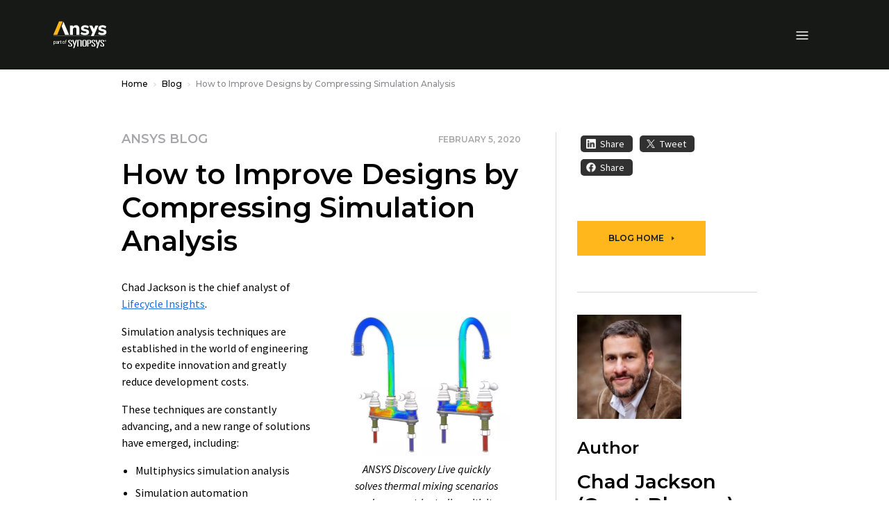

--- FILE ---
content_type: application/javascript
request_url: https://assets.vidyard.com/play/js/player-pomo-401aee2633cc9a27c77fa6fe99ee2ee9.js
body_size: 46306
content:
/*! For license information please see player-pomo-401aee2633cc9a27c77fa6fe99ee2ee9.js.LICENSE.txt */
(self.webpackChunkclient=self.webpackChunkclient||[]).push([[230],{60302:function(e,t,n){"use strict";var r=n(63328);t.A=function(e,t,n,a){return void 0===t&&(t={}),void 0===n&&(n=3),void 0===a&&(a=1e3),new Promise((function(i,o){var c=function(){return(0,r.A)(e,t).then((function(e){return e.json()})).then(i).catch((function(e){n<=0?o(e):setTimeout((function(){n-=1,c()}),a)}))};return c()}))}},97137:function(e,t,n){"use strict";n.d(t,{A:function(){return c}});var r=n(63696),a=n.n(r),i="vPGeW",o=function(e){return e.show&&""!==e.message?a().createElement("div",{className:i,role:"alert"},e.message):null};o.defaultProps={show:!0};var c=o},81753:function(e,t,n){"use strict";n.d(t,{A:function(){return u}});var r=n(63696),a=n.n(r),i={check:{d:"M438.6 105.4c12.5 12.5 12.5 32.8 0 45.3l-256 256c-12.5 12.5-32.8 12.5-45.3 0l-128-128c-12.5-12.5-12.5-32.8 0-45.3s32.8-12.5 45.3 0L160 338.7 393.4 105.4c12.5-12.5 32.8-12.5 45.3 0z",viewBox:"0 0 448 512"},link:{d:"M579.8 267.7c56.5-56.5 56.5-148 0-204.5c-50-50-128.8-56.5-186.3-15.4l-1.6 1.1c-14.4 10.3-17.7 30.3-7.4 44.6s30.3 17.7 44.6 7.4l1.6-1.1c32.1-22.9 76-19.3 103.8 8.6c31.5 31.5 31.5 82.5 0 114L422.3 334.8c-31.5 31.5-82.5 31.5-114 0c-27.9-27.9-31.5-71.8-8.6-103.8l1.1-1.6c10.3-14.4 6.9-34.4-7.4-44.6s-34.4-6.9-44.6 7.4l-1.1 1.6C206.5 251.2 213 330 263 380c56.5 56.5 148 56.5 204.5 0L579.8 267.7zM60.2 244.3c-56.5 56.5-56.5 148 0 204.5c50 50 128.8 56.5 186.3 15.4l1.6-1.1c14.4-10.3 17.7-30.3 7.4-44.6s-30.3-17.7-44.6-7.4l-1.6 1.1c-32.1 22.9-76 19.3-103.8-8.6C74 372 74 321 105.5 289.5L217.7 177.2c31.5-31.5 82.5-31.5 114 0c27.9 27.9 31.5 71.8 8.6 103.9l-1.1 1.6c-10.3 14.4-6.9 34.4 7.4 44.6s34.4 6.9 44.6-7.4l1.1-1.6C433.5 260.8 427 182 377 132c-56.5-56.5-148-56.5-204.5 0L60.2 244.3z",viewBox:"0 0 640 512"},clock:{d:"M464 256A208 208 0 1 1 48 256a208 208 0 1 1 416 0zM0 256a256 256 0 1 0 512 0A256 256 0 1 0 0 256zM232 120V256c0 8 4 15.5 10.7 20l96 64c11 7.4 25.9 4.4 33.3-6.7s4.4-25.9-6.7-33.3L280 243.2V120c0-13.3-10.7-24-24-24s-24 10.7-24 24z",viewBox:"0 0 512 512"},linkedin:{d:"M9.044 6.869c1.412 0 2.262 0.912 2.262 2.137 0 1.163-0.881 2.137-2.325 2.137-1.381 0-2.263-0.975-2.263-2.137 0-1.225 0.944-2.137 2.325-2.137zM6.969 25.131v-12.319h4.088v12.319zM25.788 18.025v7.075h0.006v0.031h-4.119v-6.569c0-1.669-0.569-2.8-2.044-2.8-1.131 0-1.794 0.787-2.106 1.506-0.125 0.25-0.125 0.631-0.125 0.975v6.881h-4.088c0.031-11.156 0-12.319 0-12.319h4.088v1.712c0.544-0.844 1.519-2.025 3.675-2.025 2.7 0 4.712 1.731 4.712 5.531z",viewBox:"0 0 32 32"},email:{d:"M25.535 10.17c-0.005 0.492-0.24 1.217-0.526 1.618-0.293 0.431-0.877 1.023-1.305 1.321-2.688 1.866-4.36 3.028-5.016 3.485-0.072 0.050-0.224 0.158-0.456 0.324s-0.425 0.3-0.579 0.405c-0.154 0.104-0.339 0.22-0.557 0.349-0.162 0.098-0.438 0.228-0.617 0.29-0.144 0.051-0.384 0.094-0.536 0.096h-0.025c-0.153 0-0.394-0.039-0.539-0.087-0.179-0.062-0.455-0.192-0.616-0.29-0.216-0.129-0.402-0.245-0.557-0.349s-0.349-0.238-0.579-0.405c-0.232-0.168-0.384-0.276-0.456-0.324-0.65-0.457-1.587-1.11-2.81-1.957s-1.955-1.357-2.198-1.528c-0.404-0.284-0.966-0.838-1.255-1.239-0.393-0.525-0.59-1.013-0.59-1.463 0-0.558 0.148-1.022 0.445-1.394s0.72-0.557 1.271-0.557h15.785c0.939 0.008 1.708 0.777 1.716 1.716v-0.011zM25.535 13.325v8.514c-0.004 0.943-0.773 1.711-1.716 1.714h-15.787c-0.945-0.003-1.713-0.771-1.716-1.716v-8.513c0.266 0.295 0.752 0.713 1.083 0.933 2.589 1.759 4.366 2.992 5.33 3.7 0.408 0.3 0.738 0.535 0.992 0.702 0.267 0.168 0.721 0.399 1.014 0.515 0.311 0.137 0.839 0.255 1.18 0.263h0.023c0.34-0.008 0.869-0.125 1.18-0.263 0.293-0.116 0.747-0.346 1.014-0.515 0.254-0.168 0.584-0.402 0.992-0.702 1.215-0.88 2.995-2.113 5.34-3.7 0.327-0.222 0.808-0.64 1.073-0.933v0.002z",viewBox:"0 0 32 32"},twitter:{d:"M26.37,26l-8.795-12.822l0.015,0.012L25.52,4h-2.65l-6.46,7.48L11.28,4H4.33l8.211,11.971L12.54,15.97L3.88,26h2.65 l7.182-8.322L19.42,26H26.37z M10.23,6l12.34,18h-2.1L8.12,6H10.23z",viewBox:"0 0 30 30"},facebook:{d:"M7.231 10.981v0zM25.331 10.181v1.919h3.519l-0.412 3.9h-3.113v11.281h-4.65v-11.281h-2.325v-3.9h2.325v-2.325c0-3.175 1.319-5.063 5.031-5.063h3.113v3.9h-1.95c-1.444 0-1.538 0.569-1.538 1.569z",viewBox:"0 0 32 32"},sharing:{d:"M30.608 21.87c0-0.456 0.37-0.826 0.826-0.826h1.49c0.456 0 0.826 0.37 0.826 0.826v6.887c0 1.79-1.453 3.243-3.243 3.243h-25.515c-1.79 0-3.242-1.452-3.242-3.242v-25.516c0-1.79 1.452-3.242 3.242-3.242h7.205c0.456 0 0.826 0.37 0.826 0.826v1.719c0 0.456-0.37 0.826-0.826 0.826h-5.517c-0.861 0-1.56 0.699-1.56 1.56v22.368c0 0.861 0.699 1.56 1.56 1.56h22.368c0.861 0 1.56-0.699 1.56-1.56v-5.428zM34.592 8.673c0.097 0.095 0.175 0.283 0.175 0.419 0 0.133-0.076 0.318-0.169 0.412l-7.926 7.927c-0.095 0.094-0.281 0.171-0.415 0.171-0.324 0-0.588-0.263-0.588-0.587v-4.404c-4.916-0.013-6.647-0.231-9.564 2.065-4.159 3.267-3.664 9.066-3.597 9.879 0.043 0.605 0.161 1.253-0.507 1.473-0.856 0.282-1.287-0.822-1.287-0.822-2.631-6.054-1.814-13.112 2.393-16.863 3.696-3.282 8.134-3.052 12.556-2.996v-4.186c0-0.324 0.263-0.587 0.587-0.587 0.135 0 0.321 0.077 0.416 0.173z",viewBox:"0 0 36 32"},playlist:{d:"M33.242 26.791l-9.276 5.162c-0.038 0.028-0.107 0.051-0.155 0.051-0.036 0-0.090-0.014-0.122-0.031-0.064-0.044-0.117-0.143-0.117-0.221 0-0.008 0.001-0.022 0.002-0.030v-10.285c-0.001-0.008-0.002-0.022-0.002-0.030 0-0.078 0.052-0.178 0.117-0.222 0.032-0.017 0.086-0.031 0.122-0.031 0.047 0 0.117 0.023 0.155 0.051l9.271 5.16c0.087 0.028 0.158 0.125 0.158 0.217s-0.071 0.189-0.158 0.217zM34.105 4.861c0 0.765 0 0.765-0.765 0.765h-31.762c-0.765 0-0.765 0-0.765-0.765v-4.097c0-0.765 0-0.765 0.765-0.765h31.762c0.765 0 0.765 0 0.765 0.765v4.097zM34.105 16.791c0 0.765 0 0.765-0.765 0.765h-31.762c-0.765 0-0.765 0-0.765-0.765v-4.097c0-0.764 0-0.764 0.765-0.764h31.762c0.765 0 0.765 0 0.765 0.764v4.097zM18.811 28.925c0 0.563 0 0.563-0.563 0.563h-16.872c-0.563 0-0.563 0-0.563-0.563v-4.5c0-0.563 0-0.563 0.563-0.563h16.872c0.563 0 0.563 0 0.563 0.563v4.5z",viewBox:"0 0 35 32"},close:{d:"M21.572 15.999l9.803 9.798c0.346 0.346 0.626 1.023 0.626 1.512s-0.281 1.166-0.626 1.512l-2.552 2.552c-0.346 0.346-1.023 0.626-1.512 0.626s-1.166-0.281-1.512-0.626l-9.798-9.798-9.798 9.798c-0.346 0.346-1.023 0.626-1.512 0.626s-1.166-0.281-1.512-0.626l-2.552-2.552c-0.346-0.346-0.626-1.023-0.626-1.512s0.281-1.166 0.626-1.512l9.798-9.797-9.798-9.798c-0.346-0.346-0.626-1.023-0.626-1.512s0.281-1.166 0.626-1.512l2.547-2.552c0.346-0.346 1.023-0.626 1.512-0.626s1.166 0.281 1.512 0.626l9.798 9.798 9.798-9.798c0.346-0.346 1.023-0.626 1.512-0.626s1.166 0.281 1.512 0.626l2.552 2.551c0.346 0.346 0.626 1.023 0.626 1.512s-0.281 1.166-0.626 1.512z",viewBox:"0 0 32 32"},copy:{d:"M199.6,3.4h-39.9H111C95.5,3.4,82.8,16,82.8,31.6v18.6H46.2C30.6,50.2,18,62.8,18,78.3v152.1c0,15.5,12.6,28.2,28.2,28.2H149c15.5,0,28.2-12.6,28.2-28.2v-18.6h36.6c15.5,0,28.2-12.6,28.2-28.2v-99V45.8L199.6,3.4z M189.5,27.8l28.1,28.1v4.3h-29.7c-2.1,0-3.7-1.7-3.7-3.7V27.8H189.5z M152.7,230.4c0,2.1-1.7,3.7-3.7,3.7H46.2c-2.1,0-3.7-1.7-3.7-3.7V78.3c0-2.1,1.7-3.7,3.7-3.7h36.6v109.1c0,15.5,12.6,28.2,28.2,28.2h41.7V230.4z M217.6,183.7c0,2.1-1.7,3.7-3.7,3.7h-36.6H111c-2.1,0-3.7-1.7-3.7-3.7V50.2V31.6c0-2.1,1.7-3.7,3.7-3.7h48.7v28.7c0,15.5,12.6,28.2,28.2,28.2h29.7V183.7z",viewBox:"0 0 260 260"},play:{d:"M6.484 4.094l20.75 11.225c0.226 0.121 0.41 0.427 0.41 0.683s-0.184 0.563-0.41 0.683l-20.75 11.222c-0.095 0.051-0.26 0.093-0.367 0.093-0.427 0-0.774-0.346-0.774-0.773v-22.451c0-0.428 0.347-0.774 0.774-0.774 0.108 0 0.272 0.042 0.367 0.093z",viewBox:"0 0 32 32"},pause:{d:"M13.8,28.4H5.5c-0.2,0-0.4-0.2-0.4-0.4V4c0-0.2,0.2-0.4,0.4-0.4h8.3c0.2,0,0.4,0.2,0.4,0.4V28C14.2,28.2,14,28.4,13.8,28.4zM27.2,28.4h-8.3c-0.2,0-0.4-0.2-0.4-0.4V4c0-0.2,0.2-0.4,0.4-0.4h8.3c0.2,0,0.4,0.2,0.4,0.4V28C27.6,28.2,27.5,28.4,27.2,28.4z",viewBox:"0 0 32 32"},pauseDisabled:{d:"M1.859 30.047l28.217-28.217 1.565 1.565-28.218 28.217zM31.63 3.407l-4.814 4.814v19.342c0 0.216-0.172 0.402-0.402 0.402h-8.033c-0.215 0-0.402-0.172-0.402-0.402v-10.49l-4.182 4.182v6.308c0 0.216-0.173 0.402-0.402 0.402h-6.309l-3.664 3.664-1.567-1.566 3.090-3.090v-0.014l8.852-8.852v0.014l4.182-4.182v-0.015l8.838-8.837v0.014l3.262-3.262zM13.797 4.356h0.014v10.49l-8.852 8.852v-19.342c0-0.215 0.172-0.402 0.402-0.402h8.033c0.216 0 0.402 0.172 0.402 0.402zM18.381 3.954h6.309l-6.711 6.711v-6.308c0-0.215 0.173-0.402 0.402-0.402z",viewBox:"0 0 32 32"},cog:{d:"M31.331 13.013c0.369 0.031 0.668 0.357 0.669 0.727v4.515c0 0.373-0.301 0.699-0.673 0.728l-2.839 0.225c-0.25 0.974-0.868 2.468-1.38 3.334l1.829 2.17c0.094 0.123 0.17 0.348 0.17 0.502 0 0.175-0.095 0.423-0.212 0.554l-3.124 3.124c-0.13 0.117-0.378 0.211-0.553 0.211-0.156 0-0.383-0.077-0.506-0.172l-2.155-1.836c-0.927 0.55-2.532 1.198-3.581 1.447l-0.035 2.737c-0.005 0.398-0.333 0.721-0.73 0.721h-4.418c-0.398 0-0.726-0.323-0.73-0.722l-0.035-2.737c-1.044-0.244-2.642-0.884-3.567-1.427l-2.17 1.829c-0.123 0.094-0.348 0.17-0.502 0.17-0.175 0-0.423-0.095-0.554-0.212l-3.124-3.124c-0.117-0.13-0.211-0.378-0.211-0.553 0-0.156 0.077-0.383 0.172-0.506l1.835-2.15c-0.513-0.864-1.134-2.355-1.386-3.328l-2.85-0.244c-0.369-0.031-0.669-0.357-0.669-0.728v-4.516c0-0.373 0.301-0.699 0.673-0.728l2.838-0.23c0.25-0.974 0.869-2.467 1.382-3.333l-1.829-2.17c-0.094-0.123-0.17-0.348-0.17-0.502 0-0.175 0.095-0.423 0.212-0.554l3.124-3.124c0.13-0.117 0.378-0.211 0.553-0.211 0.156 0 0.383 0.077 0.506 0.172l2.15 1.835c0.864-0.513 2.355-1.134 3.328-1.386l0.244-2.85c0.031-0.369 0.357-0.669 0.728-0.669h4.516c0.373 0 0.699 0.301 0.728 0.673l0.225 2.839c0.974 0.25 2.467 0.869 3.333 1.381l2.17-1.829c0.123-0.094 0.348-0.17 0.502-0.17 0.175 0 0.423 0.095 0.554 0.212l3.124 3.124c0.117 0.13 0.211 0.378 0.211 0.553 0 0.156-0.077 0.383-0.172 0.506l-1.835 2.15c0.513 0.864 1.134 2.355 1.386 3.328zM15.999 24.998c4.967 0 8.999-4.031 8.999-8.999s-4.031-8.999-8.999-8.999-8.999 4.031-8.999 8.999 4.031 8.999 8.999 8.999z",viewBox:"0 0 32 32"},volumeHigh:{d:"M18.696 23.132c-1.546 0.972-2.965-1.475-1.427-2.443 3.062-1.925 3.059-6.755 0-8.679-1.543-0.967-0.119-3.415 1.427-2.443 4.879 3.070 4.878 10.496 0 13.564zM25.534 26.181v0.002c-1.56 0.95-2.98-1.505-1.427-2.443 5.248-3.195 5.248-11.59 0-14.785-1.555-0.947-0.136-3.391 1.427-2.443 7.071 4.303 7.071 15.366 0 19.669v0zM31.761 30.215c-1.572 0.928-2.99-1.518-1.427-2.443 8.149-4.815 8.147-18.031 0-22.846-1.563-0.927-0.144-3.371 1.427-2.443 9.973 5.894 9.973 21.838 0 27.732zM3.183 8.958l9.255-8.958v32.002l-9.255-8.014h-6.555c-0.761 0-1.378-0.618-1.378-1.378v-12.272c0-0.761 0.618-1.378 1.378-1.378l6.555 0z",viewBox:"-10 0 50 32"},volumeMedium:{d:"M18.696 23.132c-1.546 0.972-2.965-1.475-1.427-2.443 3.062-1.925 3.059-6.755 0-8.679-1.543-0.967-0.119-3.415 1.427-2.443 4.879 3.070 4.878 10.496 0 13.564zM25.534 26.181v0.002c-1.56 0.95-2.98-1.505-1.427-2.443 5.248-3.195 5.248-11.59 0-14.785-1.555-0.947-0.136-3.391 1.427-2.443 7.071 4.303 7.071 15.366 0 19.669v0zM3.183 8.958l9.255-8.958v32.002l-9.255-8.014h-6.555c-0.761 0-1.378-0.618-1.378-1.378v-12.272c0-0.761 0.618-1.378 1.378-1.378l6.555 0z",viewBox:"-10 0 50 32"},volumeLow:{d:"M18.696 23.132c-1.546 0.972-2.965-1.475-1.427-2.443 3.062-1.925 3.059-6.755 0-8.679-1.543-0.967-0.119-3.415 1.427-2.443 4.879 3.070 4.878 10.496 0 13.564zM3.183 8.958l9.255-8.958v32.002l-9.255-8.014h-6.555c-0.761 0-1.378-0.618-1.378-1.378v-12.272c0-0.761 0.618-1.378 1.378-1.378l6.555 0z",viewBox:"-10 0 50 32"},mute:{d:"M3.183 8.957l9.255-8.957v32l-9.255-8.014h-6.555c-0.761 0-1.378-0.618-1.378-1.378v-12.272c0-0.761 0.618-1.378 1.378-1.378l6.555 0zM25.907 16.623l4.27 4.264c0.148 0.151 0.269 0.445 0.269 0.657s-0.12 0.506-0.269 0.657l-1.119 1.108c-0.151 0.148-0.445 0.269-0.657 0.269s-0.506-0.12-0.657-0.269l-4.26-4.26-4.26 4.26c-0.151 0.148-0.445 0.269-0.657 0.269s-0.506-0.12-0.657-0.269l-1.11-1.11c-0.148-0.151-0.269-0.445-0.269-0.657s0.12-0.506 0.269-0.657l4.26-4.262-4.26-4.26c-0.148-0.151-0.269-0.445-0.269-0.657s0.12-0.506 0.269-0.657l1.108-1.11c0.151-0.148 0.445-0.269 0.657-0.269s0.506 0.12 0.657 0.269l4.262 4.26 4.26-4.26c0.151-0.148 0.445-0.269 0.657-0.269s0.506 0.12 0.657 0.269l1.11 1.11c0.148 0.151 0.269 0.445 0.269 0.657s-0.12 0.506-0.269 0.657z",viewBox:"-10 0 50 32"},expand:{d:"M7.231 10.981v0zM12.125 31.938h-12.125v-11.875h4.375v7.5h7.75v4.375zM4.425 12.125h-4.375v-12.125h11.875v4.375h-7.5v7.75zM31.938 11.875h-4.375v-7.5h-7.75v-4.375h12.125v11.875zM31.938 31.938h-11.875v-4.375h7.5v-7.75h4.375v12.125z",viewBox:"0 0 32 32"},contract:{d:"M7.25 0h3.797v11.047h-11.047v-3.797h7.25zM32 11.047h-11.047v-11.047h3.795v7.25h7.252zM24.748 32h-3.795v-11.047h11.047v3.795h-7.252v7.252zM0 24.748v-3.795h11.047v11.047h-3.797v-7.252h-7.25z",viewBox:"0 0 32 32"},vyLogo:{d:"M200.9,12.3c-1,0-1.8,0.8-1.8,1.9c0,0,0,0,0,0v8.4c-4.5-4-11.4-3.5-15.3,1c-4,4.5-3.5,11.4,1,15.3c4.5,4,11.4,3.5,15.3-1c1.8-2,2.7-4.5,2.7-7.2V14.2C202.8,13.2,201.9,12.3,200.9,12.3C200.9,12.3,200.9,12.3,200.9,12.3zM199.1,30.7c0,4-3.2,7.2-7.2,7.2c-4,0-7.2-3.2-7.2-7.2s3.2-7.2,7.2-7.2l0,0C195.9,23.5,199.1,26.8,199.1,30.7zM164.5,30.7c0-6-4.9-10.9-10.9-10.9c-6,0-10.9,4.9-10.9,10.9s4.9,10.9,10.9,10.9c2.7,0,5.2-1,7.2-2.7v0.9c-0.1,1,0.7,1.9,1.7,2c1,0.1,1.9-0.7,2-1.7c0-0.1,0-0.2,0-0.3V30.7L164.5,30.7L164.5,30.7z M153.6,37.9c-4,0-7.2-3.2-7.2-7.2s3.2-7.2,7.2-7.2c4,0,7.2,3.2,7.2,7.2c0,0,0,0,0,0C160.8,34.7,157.6,37.9,153.6,37.9zM137.2,19.9c-1,0-1.8,0.8-1.8,1.8v9c0,4-3.2,7.2-7.2,7.2c-4,0-7.2-3.2-7.2-7.2v-9c-0.1-1-1-1.8-2-1.7c-0.9,0.1-1.6,0.8-1.7,1.7v9c0,5.3,3.8,9.8,9,10.7v5.8c0.1,1,1,1.8,2,1.7c0.9-0.1,1.6-0.8,1.7-1.7v-5.8c5.2-0.9,9-5.4,9-10.7v-9C139,20.7,138.2,19.9,137.2,19.9L137.2,19.9zM180.9,21.4c0-0.1,0-0.2-0.1-0.3c-0.1-0.3-0.2-0.5-0.4-0.7c-0.2-0.2-0.4-0.3-0.6-0.4c-0.2-0.1-0.5-0.1-0.7-0.2l0,0c-6,0-10.9,4.9-10.9,10.9v9c-0.1,1,0.7,1.9,1.7,2c1,0.1,1.9-0.7,2-1.7c0-0.1,0-0.2,0-0.3v-9c0-4,3.2-7.2,7.2-7.2c1,0,1.8-0.8,1.8-1.8C181,21.6,180.9,21.5,180.9,21.4zM86.2,19.9c-1,0-1.8,0.8-1.8,1.8v18.1c-0.1,1,0.7,1.9,1.7,2c1,0.1,1.9-0.7,2-1.7c0-0.1,0-0.2,0-0.3V21.7C88,20.7,87.2,19.9,86.2,19.9zM79.6,20L79.6,20c-0.9-0.5-2-0.1-2.5,0.8l-7.4,14.8l-7.4-14.8c-0.6-0.8-1.7-1-2.6-0.4c-0.7,0.5-0.9,1.3-0.7,2.1l9,18.1c0.5,0.9,1.6,1.2,2.5,0.8c0.3-0.2,0.6-0.4,0.8-0.8l9-18.1C80.8,21.6,80.5,20.5,79.6,20C79.6,20,79.6,20,79.6,20zM111.7,12.3c-1,0-1.8,0.8-1.8,1.8v8.4c-4.5-4-11.4-3.5-15.3,1s-3.5,11.4,1,15.3c4.5,4,11.4,3.5,15.3-1c1.8-2,2.7-4.5,2.7-7.2V14.2C113.5,13.2,112.7,12.3,111.7,12.3C111.7,12.3,111.7,12.3,111.7,12.3z M109.8,30.7c0,4-3.2,7.2-7.2,7.2c-4,0-7.2-3.2-7.2-7.2s3.2-7.2,7.2-7.2C106.6,23.5,109.8,26.8,109.8,30.7C109.8,30.7,109.8,30.7,109.8,30.7L109.8,30.7zM28.5,9.4c-0.1,0-0.1,0-0.2,0c-2-0.3-4-0.3-6,0c-0.8,0.1-1.5-0.4-1.6-1.2c-0.1-0.8,0.4-1.5,1.2-1.6c2.2-0.3,4.6-0.3,6.8,0c0.8,0.1,1.4,0.9,1.2,1.6C29.9,8.8,29.2,9.4,28.5,9.4zM25.3,54.8C11.9,54.8,1,43.9,1,30.5c0-3.9,0.9-7.7,2.7-11.1c1.7-3.3,4.2-6.2,7.2-8.4c0.6-0.5,1.6-0.3,2,0.3c0.5,0.6,0.3,1.6-0.3,2c-5.5,4.1-8.7,10.3-8.7,17.2c0,11.8,9.6,21.4,21.4,21.4c11.8,0,21.4-9.6,21.4-21.4c0-6.8-3.2-13.1-8.7-17.2c-0.6-0.5-0.8-1.4-0.3-2c0.5-0.6,1.4-0.8,2-0.3c3,2.2,5.5,5.1,7.2,8.4c1.8,3.4,2.7,7.2,2.7,11.1C49.6,43.9,38.7,54.8,25.3,54.8zM23.9,28.9c-0.9-0.8-2-1.2-3.1-1.2c-2.7,0.1-4.9,2.3-4.8,5c0,0.1,0,0.1,0,0.2c-0.1,2.7,2,5,4.7,5.1c0,0,0.1,0,0.1,0c0.8,0,1.5-0.2,2.2-0.5c1.7-0.9,2.7-2.7,2.6-4.7C25.7,31.4,25,30,23.9,28.9z M21.1,34.6c-0.3,0.4-0.7,0.7-1.3,0.7c-0.5,0-1-0.3-1.2-0.7c-0.4-0.5-0.5-1.2-0.5-1.8c0-0.6,0.2-1.2,0.5-1.8l0,0c0.3-0.4,0.7-0.7,1.2-0.7c0.5,0,1,0.3,1.3,0.7c0.3,0.5,0.5,1.2,0.5,1.8C21.6,33.5,21.5,34.1,21.1,34.6zM37.7,40.1c-0.1,0-0.1,0-0.2,0c-3.8-0.2-6.7-3.4-6.6-7.2c0-0.1,0-0.1,0-0.2c-0.1-3.8,2.9-7,6.7-7c1.6,0,3.2,0.6,4.4,1.7c0,0,0.1,0.1,0.1,0.1l0.5-3.9c0.1-0.4-0.1-0.8-0.4-1.1c-2.6-2.5-5.6-4.4-9-5.6c0.6-3.5,1.1-7.2,1.6-10.1C36.6,6.9,38,5.6,38.1,4c0.1-1.7-1.2-3.1-2.9-3.2c-1.7-0.1-3.1,1.2-3.2,2.9c-0.1,1.2,0.6,2.3,1.6,2.9L30,16c-1.6-0.3-3.2-0.5-4.8-0.5c-1.6,0-3.2,0.2-4.7,0.5l-3.7-9.5c1.2-0.7,1.9-2.1,1.5-3.4c-0.4-1.6-2-2.6-3.7-2.2c-1.6,0.4-2.6,2-2.2,3.7c0.4,1.4,1.7,2.4,3.1,2.3c0.5,2.9,1,6.6,1.6,10.1c-3.4,1.2-6.5,3.1-9.1,5.6c-0.3,0.3-0.4,0.7-0.4,1.1l2.3,17.9c6.9,8.4,19.3,9.7,27.7,2.8c1-0.8,1.9-1.8,2.8-2.8l0.2-2C39.7,39.9,38.7,40.2,37.7,40.1z M23.9,39.5c-1,0.5-2,0.7-3.1,0.7c-0.1,0-0.1,0-0.2,0c-3.8-0.2-6.7-3.4-6.6-7.2c0-0.1,0-0.1,0-0.2c-0.1-3.8,2.9-7,6.7-7c1.6,0,3.2,0.6,4.4,1.7c1.6,1.4,2.5,3.5,2.4,5.6C27.7,35.6,26.2,38.2,23.9,39.5zM40.8,28.9c-0.9-0.8-2-1.2-3.1-1.2c-2.7,0.1-4.9,2.3-4.8,5c0,0.1,0,0.1,0,0.2c-0.1,2.7,2,5,4.7,5.1c0,0,0.1,0,0.1,0c0.8,0,1.5-0.2,2.2-0.5c1.7-0.9,2.7-2.7,2.6-4.7C42.6,31.4,42,30,40.8,28.9z M38,34.6c-0.3,0.4-0.7,0.7-1.3,0.7c-0.5,0-1-0.3-1.2-0.7C35.1,34,35,33.4,35,32.8c0-0.6,0.2-1.2,0.5-1.8l0,0c0.3-0.4,0.7-0.7,1.2-0.7c0.5,0,1,0.3,1.3,0.7c0.3,0.5,0.5,1.2,0.5,1.8C38.6,33.5,38.4,34.1,38,34.6z",viewBox:"0 0 205 57"},vyLogoIcon:{d:"M200.9,12.3c-1,0-1.8,0.8-1.8,1.9c0,0,0,0,0,0v8.4c-4.5-4-11.4-3.5-15.3,1c-4,4.5-3.5,11.4,1,15.3c4.5,4,11.4,3.5,15.3-1c1.8-2,2.7-4.5,2.7-7.2V14.2C202.8,13.2,201.9,12.3,200.9,12.3C200.9,12.3,200.9,12.3,200.9,12.3zM199.1,30.7c0,4-3.2,7.2-7.2,7.2c-4,0-7.2-3.2-7.2-7.2s3.2-7.2,7.2-7.2l0,0C195.9,23.5,199.1,26.8,199.1,30.7zM164.5,30.7c0-6-4.9-10.9-10.9-10.9c-6,0-10.9,4.9-10.9,10.9s4.9,10.9,10.9,10.9c2.7,0,5.2-1,7.2-2.7v0.9c-0.1,1,0.7,1.9,1.7,2c1,0.1,1.9-0.7,2-1.7c0-0.1,0-0.2,0-0.3V30.7L164.5,30.7L164.5,30.7z M153.6,37.9c-4,0-7.2-3.2-7.2-7.2s3.2-7.2,7.2-7.2c4,0,7.2,3.2,7.2,7.2c0,0,0,0,0,0C160.8,34.7,157.6,37.9,153.6,37.9zM137.2,19.9c-1,0-1.8,0.8-1.8,1.8v9c0,4-3.2,7.2-7.2,7.2c-4,0-7.2-3.2-7.2-7.2v-9c-0.1-1-1-1.8-2-1.7c-0.9,0.1-1.6,0.8-1.7,1.7v9c0,5.3,3.8,9.8,9,10.7v5.8c0.1,1,1,1.8,2,1.7c0.9-0.1,1.6-0.8,1.7-1.7v-5.8c5.2-0.9,9-5.4,9-10.7v-9C139,20.7,138.2,19.9,137.2,19.9L137.2,19.9zM180.9,21.4c0-0.1,0-0.2-0.1-0.3c-0.1-0.3-0.2-0.5-0.4-0.7c-0.2-0.2-0.4-0.3-0.6-0.4c-0.2-0.1-0.5-0.1-0.7-0.2l0,0c-6,0-10.9,4.9-10.9,10.9v9c-0.1,1,0.7,1.9,1.7,2c1,0.1,1.9-0.7,2-1.7c0-0.1,0-0.2,0-0.3v-9c0-4,3.2-7.2,7.2-7.2c1,0,1.8-0.8,1.8-1.8C181,21.6,180.9,21.5,180.9,21.4zM86.2,19.9c-1,0-1.8,0.8-1.8,1.8v18.1c-0.1,1,0.7,1.9,1.7,2c1,0.1,1.9-0.7,2-1.7c0-0.1,0-0.2,0-0.3V21.7C88,20.7,87.2,19.9,86.2,19.9zM79.6,20L79.6,20c-0.9-0.5-2-0.1-2.5,0.8l-7.4,14.8l-7.4-14.8c-0.6-0.8-1.7-1-2.6-0.4c-0.7,0.5-0.9,1.3-0.7,2.1l9,18.1c0.5,0.9,1.6,1.2,2.5,0.8c0.3-0.2,0.6-0.4,0.8-0.8l9-18.1C80.8,21.6,80.5,20.5,79.6,20C79.6,20,79.6,20,79.6,20zM111.7,12.3c-1,0-1.8,0.8-1.8,1.8v8.4c-4.5-4-11.4-3.5-15.3,1s-3.5,11.4,1,15.3c4.5,4,11.4,3.5,15.3-1c1.8-2,2.7-4.5,2.7-7.2V14.2C113.5,13.2,112.7,12.3,111.7,12.3C111.7,12.3,111.7,12.3,111.7,12.3z M109.8,30.7c0,4-3.2,7.2-7.2,7.2c-4,0-7.2-3.2-7.2-7.2s3.2-7.2,7.2-7.2C106.6,23.5,109.8,26.8,109.8,30.7C109.8,30.7,109.8,30.7,109.8,30.7L109.8,30.7zM28.5,9.4c-0.1,0-0.1,0-0.2,0c-2-0.3-4-0.3-6,0c-0.8,0.1-1.5-0.4-1.6-1.2c-0.1-0.8,0.4-1.5,1.2-1.6c2.2-0.3,4.6-0.3,6.8,0c0.8,0.1,1.4,0.9,1.2,1.6C29.9,8.8,29.2,9.4,28.5,9.4zM25.3,54.8C11.9,54.8,1,43.9,1,30.5c0-3.9,0.9-7.7,2.7-11.1c1.7-3.3,4.2-6.2,7.2-8.4c0.6-0.5,1.6-0.3,2,0.3c0.5,0.6,0.3,1.6-0.3,2c-5.5,4.1-8.7,10.3-8.7,17.2c0,11.8,9.6,21.4,21.4,21.4c11.8,0,21.4-9.6,21.4-21.4c0-6.8-3.2-13.1-8.7-17.2c-0.6-0.5-0.8-1.4-0.3-2c0.5-0.6,1.4-0.8,2-0.3c3,2.2,5.5,5.1,7.2,8.4c1.8,3.4,2.7,7.2,2.7,11.1C49.6,43.9,38.7,54.8,25.3,54.8zM23.9,28.9c-0.9-0.8-2-1.2-3.1-1.2c-2.7,0.1-4.9,2.3-4.8,5c0,0.1,0,0.1,0,0.2c-0.1,2.7,2,5,4.7,5.1c0,0,0.1,0,0.1,0c0.8,0,1.5-0.2,2.2-0.5c1.7-0.9,2.7-2.7,2.6-4.7C25.7,31.4,25,30,23.9,28.9z M21.1,34.6c-0.3,0.4-0.7,0.7-1.3,0.7c-0.5,0-1-0.3-1.2-0.7c-0.4-0.5-0.5-1.2-0.5-1.8c0-0.6,0.2-1.2,0.5-1.8l0,0c0.3-0.4,0.7-0.7,1.2-0.7c0.5,0,1,0.3,1.3,0.7c0.3,0.5,0.5,1.2,0.5,1.8C21.6,33.5,21.5,34.1,21.1,34.6zM37.7,40.1c-0.1,0-0.1,0-0.2,0c-3.8-0.2-6.7-3.4-6.6-7.2c0-0.1,0-0.1,0-0.2c-0.1-3.8,2.9-7,6.7-7c1.6,0,3.2,0.6,4.4,1.7c0,0,0.1,0.1,0.1,0.1l0.5-3.9c0.1-0.4-0.1-0.8-0.4-1.1c-2.6-2.5-5.6-4.4-9-5.6c0.6-3.5,1.1-7.2,1.6-10.1C36.6,6.9,38,5.6,38.1,4c0.1-1.7-1.2-3.1-2.9-3.2c-1.7-0.1-3.1,1.2-3.2,2.9c-0.1,1.2,0.6,2.3,1.6,2.9L30,16c-1.6-0.3-3.2-0.5-4.8-0.5c-1.6,0-3.2,0.2-4.7,0.5l-3.7-9.5c1.2-0.7,1.9-2.1,1.5-3.4c-0.4-1.6-2-2.6-3.7-2.2c-1.6,0.4-2.6,2-2.2,3.7c0.4,1.4,1.7,2.4,3.1,2.3c0.5,2.9,1,6.6,1.6,10.1c-3.4,1.2-6.5,3.1-9.1,5.6c-0.3,0.3-0.4,0.7-0.4,1.1l2.3,17.9c6.9,8.4,19.3,9.7,27.7,2.8c1-0.8,1.9-1.8,2.8-2.8l0.2-2C39.7,39.9,38.7,40.2,37.7,40.1z M23.9,39.5c-1,0.5-2,0.7-3.1,0.7c-0.1,0-0.1,0-0.2,0c-3.8-0.2-6.7-3.4-6.6-7.2c0-0.1,0-0.1,0-0.2c-0.1-3.8,2.9-7,6.7-7c1.6,0,3.2,0.6,4.4,1.7c1.6,1.4,2.5,3.5,2.4,5.6C27.7,35.6,26.2,38.2,23.9,39.5zM40.8,28.9c-0.9-0.8-2-1.2-3.1-1.2c-2.7,0.1-4.9,2.3-4.8,5c0,0.1,0,0.1,0,0.2c-0.1,2.7,2,5,4.7,5.1c0,0,0.1,0,0.1,0c0.8,0,1.5-0.2,2.2-0.5c1.7-0.9,2.7-2.7,2.6-4.7C42.6,31.4,42,30,40.8,28.9z M38,34.6c-0.3,0.4-0.7,0.7-1.3,0.7c-0.5,0-1-0.3-1.2-0.7C35.1,34,35,33.4,35,32.8c0-0.6,0.2-1.2,0.5-1.8l0,0c0.3-0.4,0.7-0.7,1.2-0.7c0.5,0,1,0.3,1.3,0.7c0.3,0.5,0.5,1.2,0.5,1.8C38.6,33.5,38.4,34.1,38,34.6z",viewBox:"0 0 50 57"},closedCaption:{d:"M329.734 380.0117c-7.13672 10.4824-21.0078 25.3682-30.9609 33.2275-8.74414 6.76562-24.2031 15.5117-34.5078 19.5215-9.9668 3.83496-26.6641 7.95801-37.2695 9.20312-10.6758 1.25098-28.0605 2.26758-38.8086 2.26758h-.0722656c-30.959 0-57.3613-5.05078-79.2051-15.1514-17.2949-7.70117-41.3086-25.6348-53.6055-40.0303-11.6016-13.873-25.1621-39.2129-30.2676-56.5615-5.26172-17.5098-9.53125-46.5586-9.53125-64.8418v-.166992c-.00585938-.598633-.0117188-1.57031-.0117188-2.16895 0-19.8887 5.20312-51.3086 11.6133-70.1348 6.08398-17.8809 21.3965-43.6777 34.1797-57.5811 13.2188-14.0186 38.5156-31.084 56.4629-38.0918 19.748-7.58691 52.9453-13.7461 74.0996-13.7461 1.13867 0 2.98438.0185547 4.12109.0410156 11.832 0 23.2246.537109 34.1797 1.61133 8.94531.858398 23.1816 3.6709 31.7812 6.27734 8.5 2.60156 21.6484 8.31445 29.3496 12.751 8.20508 4.80078 20.2793 14.1943 26.9492 20.9688l-52.3887 53.8994c-4.57422-4.78125-12.3789-12.1436-17.418-16.4326-4.26172-3.62207-11.7715-8.61426-16.7617-11.1416-4.80273-2.40137-12.9746-5.21387-18.2402-6.27734-5.58398-1.07324-14.7305-1.94434-20.418-1.94434-.287109 0-.753906.00195312-1.04297.00488281-.576172-.015625-1.50977-.0292969-2.08594-.0292969-11.2012 0-28.1113 4.63672-37.748 10.3496-9.21289 5.70605-21.4922 17.7061-27.4102 26.7852-6.11719 9.39648-13.1992 25.8721-15.8066 36.7773-2.73438 10.9619-4.97266 29.0273-4.99609 40.3262-.00195312.376953-.00390625.988281-.00390625 1.36621 0 13.3105 2.3125 34.667 5.16406 47.6689 2.48242 11.792 9.71289 29.6377 16.1367 39.833 5.85938 9.21973 18.2852 21.1465 27.7383 26.6211 9.77148 5.34961 26.7402 9.69141 37.8809 9.69141.583984 0 1.5332-.0126953 2.11719-.0283203h.308594c5.79688 0 15.127-.869141 20.8242-1.93945 5.75977-1.1416 14.5938-4.39648 19.7188-7.2627 5.85547-3.32715 14.4531-9.9082 19.1934-14.6914 6.05078-6.1416 14.7969-16.9775 19.5215-24.1895zm376.772 0c-7.13672 10.4824-21.0059 25.3682-30.959 33.2275-8.74609 6.76562-24.2051 15.5117-34.5098 19.5215-9.9668 3.83496-26.6641 7.95801-37.2695 9.20312-10.6738 1.25098-28.0605 2.26758-38.8066 2.26758h-.0742188c-30.959 0-57.3613-5.05078-79.2051-15.1514-17.2715-7.7002-41.2559-25.6191-53.5391-39.9971-11.625-13.877-25.2148-39.2314-30.334-56.5947-5.26172-17.5098-9.53125-46.5586-9.53125-64.8418v-.166992c-.00585938-.597656-.0117188-1.56641-.0117188-2.16406 0-19.8896 5.20312-51.3115 11.6133-70.1396 6.08594-17.8799 21.3984-43.6758 34.1797-57.5811 13.1836-13.9893 38.4043-31.04 56.2988-38.0586 19.75-7.58789 52.9492-13.7461 74.1055-13.7461 1.13672 0 2.98047.0185547 4.11523.0410156 11.832 0 23.2246.536133 34.1797 1.61035 8.94531.859375 23.1836 3.67188 31.7812 6.27734 8.5 2.60254 21.6484 8.31543 29.3496 12.752 8.20508 4.80078 20.2793 14.1953 26.9492 20.9688l-52.1895 53.8662c-4.57812-4.78027-12.3809-12.1426-17.4199-16.4326-4.26172-3.62207-11.7715-8.61328-16.7617-11.1416-4.80273-2.40137-12.9746-5.21387-18.2402-6.27734-5.58398-1.07324-14.7285-1.94434-20.4141-1.94434-.289062 0-.757812.00195312-1.04688.00488281-.576172-.015625-1.50977-.0292969-2.08594-.0292969-11.2012 0-28.1113 4.63672-37.7461 10.3496-9.21484 5.70508-21.4961 17.7051-27.4102 26.7852-6.07812 9.39453-13.1016 25.8555-15.6777 36.7441-2.73438 10.9619-4.97266 29.0283-4.99609 40.3262-.00585938.581055-.00976562 1.52441-.00976562 2.10547 0 13.1006 2.24219 34.125 5.00586 46.9297 2.48438 11.792 9.71484 29.6377 16.1367 39.834 5.85938 9.21875 18.2871 21.1445 27.7383 26.6211 9.77148 5.34863 26.7422 9.69043 37.8809 9.69043.583984 0 1.5332-.0126953 2.11719-.0283203h.308594c5.79688 0 15.127-.868164 20.8242-1.93945 5.75977-1.1416 14.5938-4.39551 19.7188-7.2627 5.85547-3.32617 14.4531-9.9082 19.1934-14.6914 6.05273-6.13965 14.7988-16.9766 19.5234-24.1885z",viewBox:"0 0 722 512"},skip:{d:"M430.604 448c8.3584 0 15.1787 -6.78223 15.1787 -15.1406v-0.000976562v-481.679c0 -8.37891 -6.7998 -15.1787 -15.1787 -15.1787h-41.7227c-8.3584 0.0195312 -15.1416 6.82031 -15.1416 15.1787v210.283l-279.93 -219.942 c-2.9502 -2.30762 -8.38281 -4.18066 -12.1289 -4.18066c-10.8467 0 -19.6631 8.80273 -19.6807 19.6494v470.06c0.0175781 10.8467 8.83398 19.6504 19.6807 19.6504c3.74609 0 9.17871 -1.87305 12.1289 -4.18164l279.93 -219.941v210.282 c0 8.35938 6.7832 15.1426 15.1416 15.1426h41.7227v-0.000976562z",viewBox:"0 -60 640 512"},trash:{d:"M10.4917 2.48877H8.54639L7.74951 1.17627C7.56201 0.871582 7.14014 0.61377 6.78857 0.61377H4.42139C4.06982 0.61377 3.64795 0.871582 3.46045 1.17627L2.66357 2.48877H0.741699C0.530762 2.48877 0.366699 2.67627 0.366699 2.86377V3.23877C0.366699 3.44971 0.530762 3.61377 0.741699 3.61377H1.1167L1.60889 11.5591C1.63232 12.145 2.14795 12.6138 2.73389 12.6138H8.47607C9.06201 12.6138 9.57764 12.145 9.60107 11.5591L10.1167 3.61377H10.4917C10.6792 3.61377 10.8667 3.44971 10.8667 3.23877V2.86377C10.8667 2.67627 10.6792 2.48877 10.4917 2.48877ZM4.42139 1.73877H6.78857L7.23389 2.48877H3.97607L4.42139 1.73877ZM8.47607 11.4888H2.73389L2.2417 3.61377H8.96826L8.47607 11.4888Z",viewBox:"0 0 11 13"},watchAgain:{d:"M15.9764 0.351562C16.0702 0.351562 16.1639 0.414062 16.2264 0.476562C16.2889 0.539062 16.3514 0.632812 16.3514 0.726562V6.97656C16.3514 7.10156 16.2889 7.19531 16.2264 7.25781C16.1639 7.32031 16.0702 7.35156 15.9764 7.35156H9.72644C9.60144 7.35156 9.50769 7.32031 9.44519 7.25781C9.38269 7.19531 9.35144 7.10156 9.35144 6.97656V5.50781C9.35144 5.41406 9.38269 5.32031 9.44519 5.25781C9.50769 5.19531 9.63269 5.13281 9.75769 5.13281L12.9139 5.28906C12.4139 4.53906 11.7577 3.94531 10.9452 3.50781C10.1327 3.07031 9.28894 2.85156 8.35144 2.85156C7.35144 2.85156 6.41394 3.10156 5.57019 3.60156C4.72644 4.10156 4.07019 4.75781 3.57019 5.60156C3.07019 6.44531 2.85144 7.35156 2.85144 8.35156C2.85144 9.35156 3.07019 10.2891 3.57019 11.1328C4.07019 11.9766 4.72644 12.6328 5.57019 13.1328C6.41394 13.6328 7.35144 13.8516 8.35144 13.8516C9.03894 13.8516 9.69519 13.7578 10.3202 13.5078C10.9452 13.2578 11.4764 12.9141 11.9764 12.4766C12.0389 12.4141 12.1327 12.3828 12.2264 12.3828C12.3202 12.3828 12.4139 12.4453 12.5077 12.5078L13.5702 13.5703C13.6327 13.6328 13.6639 13.7266 13.6639 13.8516C13.6639 13.9766 13.6014 14.0391 13.5389 14.1016C12.8514 14.7266 12.0389 15.2266 11.1639 15.5703C10.2577 15.9453 9.32019 16.1016 8.35144 16.1016C6.94519 16.1016 5.66394 15.7578 4.47644 15.0703C3.28894 14.3828 2.32019 13.4453 1.63269 12.2578C0.94519 11.0703 0.60144 9.78906 0.60144 8.38281C0.60144 6.97656 0.94519 5.66406 1.63269 4.47656C2.32019 3.28906 3.28894 2.35156 4.47644 1.66406C5.66394 0.976562 6.94519 0.601562 8.35144 0.601562C9.50769 0.601562 10.6014 0.851562 11.6327 1.32031C12.6327 1.82031 13.5077 2.47656 14.2577 3.32031L14.1327 0.757812C14.1327 0.632812 14.1639 0.539062 14.2264 0.476562C14.2889 0.414062 14.3827 0.351562 14.5077 0.351562H15.9764Z",viewBox:"0 0 17 17"},listAlt:{d:"M464 480H48c-26.51 0-48-21.49-48-48V80c0-26.51 21.49-48 48-48h416c26.51 0 48 21.49 48 48v352c0 26.51-21.49 48-48 48zM128 120c-22.091 0-40 17.909-40 40s17.909 40 40 40 40-17.909 40-40-17.909-40-40-40zm0 96c-22.091 0-40 17.909-40 40s17.909 40 40 40 40-17.909 40-40-17.909-40-40-40zm0 96c-22.091 0-40 17.909-40 40s17.909 40 40 40 40-17.909 40-40-17.909-40-40-40zm288-136v-32c0-6.627-5.373-12-12-12H204c-6.627 0-12 5.373-12 12v32c0 6.627 5.373 12 12 12h200c6.627 0 12-5.373 12-12zm0 96v-32c0-6.627-5.373-12-12-12H204c-6.627 0-12 5.373-12 12v32c0 6.627 5.373 12 12 12h200c6.627 0 12-5.373 12-12zm0 96v-32c0-6.627-5.373-12-12-12H204c-6.627 0-12 5.373-12 12v32c0 6.627 5.373 12 12 12h200c6.627 0 12-5.373 12-12z",viewBox:"0 0 512 512"}},o="atOkR",c=function(e){var t,n,r=i[e.glyph],c=(t=r.viewBox,n=e.strokeWidth,t.split(" ").map((function(e,t){var r=parseInt(e,10);return t>1?r+n:r-n/2})).join(" ")),u={strokeWidth:e.strokeWidth},l=0!==e.strokeWidth,s=e.idPrefix?""+e.idPrefix+e.glyph:e.glyph;return a().createElement("svg",{viewBox:c,className:e.className,fill:"#fff",focusable:"false",role:"img","aria-label":e.title,"aria-hidden":e.disableAriaReader},a().createElement("title",null,e.title),l&&a().createElement("use",{href:"#"+s,className:o,style:u}),a().createElement("path",{id:s,"data-testid":s,d:r.d}))};c.defaultProps={strokeWidth:0,title:""};var u=c},88572:function(e,t,n){"use strict";n.d(t,{A:function(){return d}});var r=n(63696),a=n.n(r),i=n(71633),o=n.n(i),c="k4hhQ",u="etBYJ",l=n(96414),s=n(26479),d=function(e){var t,n=(0,l.A)(e.show),r=n[0],i=n[1],d=n[2],f=(0,s.mL)("splashScreen"),p=o()(c,((t={})[u]=r&&!f,t));return i?a().createElement("div",{className:p,onTransitionEnd:d}):null}},49999:function(e,t,n){"use strict";n.d(t,{A:function(){return o}});var r=n(26479);function a(e,t){var n=document.createElement("video"),r=t?': codecs="'+t+'"':"";try{if(n.canPlayType){var a=n.canPlayType(""+e+r);return"probably"===a||"maybe"===a}return!1}catch(e){return!1}}var i=n(43256),o=function(){var e=(0,r.UK)("userBrowser");return{hls:a("application/x-mpegURL")&&!(0,i.m0)(e),mp4:a("video/mp4"),vp9:a("video/webm","vp9")}}},71919:function(e,t,n){"use strict";var r=n(63696);t.A=function(e,t,n){void 0===n&&(n=document);var a=(0,r.useRef)(null);(0,r.useEffect)((function(){a.current=t}),[t]),(0,r.useEffect)((function(){var t=n&&n.addEventListener,r=function(e){return a.current(e)};return t&&n.addEventListener(e,r),function(){t&&n.removeEventListener(e,r)}}),[e,n])}},27870:function(e,t,n){"use strict";var r=n(5655),a=n(6326),i=n(26479);t.A=function(){var e=(0,i.UK)("orgId"),t=(0,i.UK)("preview"),n=(0,r.d4)((function(e){var t=e.config.gdprEnabled,n=e.analytics.gdprConsent;return!t||t&&n})),o=(0,r.d4)((function(e){var t=e.config,n=t.email,r=t.vysfid,a=t.eloquaContactId;return n||r||a}));if(t)return!1;if(!n)return!1;if(o)return!0;var c=a.local.get("vidyard_email");return!(null==c||!c.includes(e))}},96414:function(e,t,n){"use strict";var r=n(63696);t.A=function(e){var t=(0,r.useState)(!1),n=t[0],a=t[1],i=(0,r.useState)(!1),o=i[0],c=i[1],u=e||n;return(0,r.useEffect)((function(){c(u)}),[u]),[o&&e,u,function(t){t.target===t.currentTarget&&(t.stopPropagation(),a(e))}]}},882:function(e,t,n){"use strict";var r=n(27870),a=n(26479);t.A=function(){var e=(0,a.UK)("events"),t=(0,a.Ni)("duration"),n=(0,a.UK)("chapters"),i=(0,a.Ni)("currentChapter"),o=(0,r.A)();return e.find((function(e){return e.fullscreen&&e.second>=Math.floor(t)&&!(o&&e.newContact)&&n[i].videoId===e.videoId}))}},6121:function(e,t,n){"use strict";var r=n(27870),a=n(26479);t.A=function(){var e=(0,a.UK)("events"),t=(0,a.UK)("chapters"),n=(0,a.Ni)("currentChapter"),i=(0,r.A)();return e.find((function(e){return e.fullscreen&&0===e.second&&!(i&&e.newContact)&&t[n].videoId===e.videoId}))}},7850:function(e,t,n){"use strict";var r=n(63696);t.A=function(e){var t=(0,r.useRef)();return(0,r.useEffect)((function(){t.current=e}),[e]),t.current}},67319:function(e,t,n){"use strict";var r=n(5655);t.A=function(){return(0,r.d4)((function(e){var t=e.playback;return t.muteOnload||t.captionsEnabled}))}},26479:function(e,t,n){"use strict";n.d(t,{Ni:function(){return o},UK:function(){return a},mL:function(){return i},st:function(){return c}});var r=n(5655);function a(e){return(0,r.d4)((function(t){return t.config[e]}))}function i(e){return(0,r.d4)((function(t){return t.ui[e]}))}function o(e){return(0,r.d4)((function(t){return t.playback[e]}))}function c(e){return(0,r.d4)((function(t){return t.analytics[e]}))}},35117:function(e,t,n){"use strict";var r=n(26479),a=n(42242);t.A=function(){var e=(0,r.UK)("translationMap");return function(t){return e&&e[t]?e[t]:a.A[t]}}},49910:function(e,t,n){"use strict";n.d(t,{U:function(){return a},h:function(){return r}});var r=function(){var e=window.location!==window.parent.location&&document.referrer?document.referrer:document.location.href,t=new URL(e);return t.hostname.includes("vystaging.com")||t.hostname.includes("vidyard.com")?"vidyard":"embed"},a=function(){var e=window.location!==window.parent.location&&document.referrer?document.referrer:document.location.href,t=new URL(e);return"vidyard"===r()&&t.hostname.includes("share")}},38633:function(e,t,n){"use strict";n.d(t,{dB:function(){return o},in:function(){return c},j5:function(){return a},qz:function(){return i}});var r='[tabindex="0"]:not([aria-hidden="true"]):not(video),button:not([aria-hidden="true"]),input:not([aria-hidden="true"]),a:not([aria-hidden="true"])',a=function(e){return e.querySelector(r)},i=function(e){setTimeout((function(){var t=a(e);t&&t.focus()}),0)},o=function(e){document.hasFocus()&&i(e)},c=function(){var e=Array.from(document.querySelectorAll(r));if(!(e.length<2)){var t=e.indexOf(document.activeElement);-1!==t&&e[(t+1)%e.length].focus()}}},21292:function(e,t,n){"use strict";function r(){var e=document.querySelector("video");if(e){var t=e.paused;return e.play(),t&&e.pause(),!0}return!1}n.d(t,{A:function(){return r}})},49508:function(e,t,n){"use strict";n.d(t,{A0:function(){return M},Bo:function(){return N},Dl:function(){return Ie},Dy:function(){return Q},E9:function(){return o},Ez:function(){return ke},F3:function(){return _},F4:function(){return G},FY:function(){return D},Fd:function(){return y},G9:function(){return k},GD:function(){return _e},GK:function(){return Re},GT:function(){return z},Gd:function(){return Oe},Hv:function(){return W},Hz:function(){return a},IP:function(){return Le},Ii:function(){return Qe},JC:function(){return ce},KF:function(){return R},KY:function(){return x},LE:function(){return X},My:function(){return C},NI:function(){return i},Nd:function(){return m},Np:function(){return H},O4:function(){return re},OE:function(){return he},OF:function(){return ne},ON:function(){return P},OY:function(){return g},Ou:function(){return F},PR:function(){return Pe},PX:function(){return fe},Rj:function(){return le},S6:function(){return se},Sr:function(){return De},TW:function(){return B},Ty:function(){return J},UD:function(){return h},Ux:function(){return T},Vf:function(){return b},Vi:function(){return pe},Wc:function(){return Y},YK:function(){return Fe},Z2:function(){return te},_A:function(){return d},_Z:function(){return q},_d:function(){return v},_l:function(){return S},a0:function(){return u},aO:function(){return U},ag:function(){return me},b2:function(){return Me},by:function(){return ae},c0:function(){return A},cd:function(){return Z},cq:function(){return Ce},d3:function(){return Se},dp:function(){return $},em:function(){return O},fG:function(){return Te},im:function(){return ge},ku:function(){return L},lR:function(){return I},m8:function(){return ue},mC:function(){return E},nM:function(){return be},ng:function(){return p},oD:function(){return l},oU:function(){return K},pY:function(){return ee},pf:function(){return f},rX:function(){return j},sF:function(){return w},tq:function(){return de},tr:function(){return r},tv:function(){return ye},u$:function(){return Ee},u9:function(){return Ae},uH:function(){return ve},v2:function(){return Ue},vs:function(){return xe},wV:function(){return Ne},y2:function(){return ie},yH:function(){return V},yu:function(){return we},z8:function(){return oe},zK:function(){return s},ze:function(){return c}});var r="PLAY",a="PAUSE",i="SEEK",o="TIME",c="EXIT_FULLSCREEN",u="FULLSCREEN",l="MUTE",s="UNMUTE",d="ENABLE_CAPTIONS",f="DISABLE_CAPTIONS",p="CAPTIONS_TOGGLE",v="CAPTIONS",m="CLOSE",E="CLOSE_EVENT",h="OPEN_PLAYLIST",y="PLAYLIST",g="SHARE_VIDEO",_="SHARING",S="SOCIAL",A="EMBED",T="CHANGE_EMBED_WIDTH",b="CHANGE_EMBED_HEIGHT",C="HEIGHT",I="WIDTH",w="COPY",N="COPIED",O="PROGRESS_BAR",L="QUALITY",k="REACTIONS",P="ON",R="OFF",D="AUDIO",U="SPEED",M="VOLUME_LEVEL",Q="CLOSE_UP_NEXT",F="UP_NEXT",x="CLICK_TO_UNMUTE",V="SETTINGS_MENU",H="LANGUAGE",B="PLAY_VIDEO",Y="SELECT_EMBED_TYPE",K="COPY_EMBED_CODE",z="EMBED_CODE",G="DISABLED",j="EVENT_ONSCREEN",q="SKIP",W="SKIP_EVENT",J="INVALID_EMAIL",Z="KEY_USE_INSTRUCTIONS",X="SHARE_VIA",$="HOUR",ee="MINUTE",te="SECOND",ne="OF",re="OPENS_NEW_WINDOW",ae="SOMEONE",ie="ALL",oe="TRASH_ICON",ce="REACTIONS_TOGGLE",ue="DELETE_REACTION",le="SEEK_TO_REACTION",se="VIDEO_CREATION",de="RECORD_VIDEOS",fe="CONTINUE_WITH",pe="CONTINUE_WITH_GOOGLE",ve="CONTINUE_WITH_MICROSOFT",me="CONTINUE_WITH_LINKEDIN",Ee="CONTINUE_WITH_APPLE",he="SIGN_UP",ye="SIGN_UP_WORK_EMAIL",ge="SIGN_UP_VIDYARD",_e="FREE_FOREVER",Se="WATCH_AGAIN",Ae="VIDYARD_LOGO",Te="VIDEO_CHAPTERS",be="COPY_SHARE_PAGE_LINK",Ce="COPIED_SHARE_PAGE_LINK",Ie="COPY_SHARE_PAGE_LINK_AT_CURRENT_TIME",we="COPIED_SHARE_PAGE_LINK_AT_CURRENT_TIME",Ne="WINNING_WITH_VIDEO",Oe="EASILY_CREATE_VIDEOS",Le="JOIN_FREE",ke="QUICKLY_JOIN",Pe="CREATE_FREE_VIDEOS",Re="ENJOY_VIDEO",De="EASILY_CREATE_YOUR_OWN",Ue="AI_GENERATED_CONTENT",Me="SIGNED_BY",Qe="AUTHOR",Fe="LOADING_CREDENTIALS",xe="NO_CREDENTIALS_AVAILABLE"},42242:function(e,t,n){"use strict";var r,a=n(49508),i=((r={})[a.Np]="en",r[a.tr]="Play",r[a.TW]="Play Video",r[a.Hz]="Pause",r[a.NI]="Seek Slider",r[a.E9]="Time",r[a.a0]="Fullscreen",r[a.ze]="Exit Fullscreen",r[a.oD]="Mute",r[a.zK]="Unmute",r[a._A]="Enable Captions",r[a.pf]="Disable Captions",r[a.ng]="Subtitles/Closed captions",r[a.Nd]="Close",r[a.mC]="Close call to action",r[a.UD]="Open Playlist",r[a.Fd]="Playlist",r[a.OY]="Share Video",r[a.F3]="Sharing",r[a._l]="Social",r[a.c0]="Embed",r[a.Vf]="Change embed height",r[a.Ux]="Change embed width",r[a.My]="Height",r[a.lR]="Width",r[a.sF]="Copy",r[a.Bo]="Copied",r[a.em]="Progress Bar",r[a.FY]="Audio",r[a.ku]="Quality",r[a.G9]="Reactions",r[a.ON]="On",r[a.KF]="Off",r[a.aO]="Speed",r[a.A0]="Volume Level",r[a.Dy]="Close Up Next",r[a.Ou]="Up Next",r[a.KY]="Click to unmute",r[a.yH]="Settings menu",r[a.Wc]="Select embed type",r[a.oU]="Copy embed code",r[a.GT]="Embed code",r[a.F4]="Disabled",r[a._d]="Captions",r[a.rX]="New call to action on the screen",r[a._Z]="Skip",r[a.Hv]="Skip call to action",r[a.Ty]="Email is invalid",r[a.cd]="Use keys to move",r[a.LE]="Share via",r[a.dp]="hour",r[a.pY]="minute",r[a.Z2]="second",r[a.OF]="of",r[a.O4]="Opens in a new window",r[a.by]="Someone",r[a.y2]="All",r[a.z8]="trash icon",r[a.JC]="Reactions toggle",r[a.m8]="Delete $username's reaction",r[a.Rj]="Seek to reaction at $reactionTime",r[a.S6]="Video Creation Made Easy",r[a.tq]="Record and share videos for free with Vidyard.",r[a.PX]="Continue with",r[a.Vi]="Continue with Google",r[a.uH]="Continue with Microsoft",r[a.ag]="Continue with LinkedIn",r[a.u$]="Continue with Apple",r[a.OE]="Sign Up with Business Email",r[a.tv]="Sign Up with Work Email",r[a.im]="Sign Up with Vidyard",r[a.GD]="No Credit Card Required.",r[a.d3]="Watch Again",r[a.u9]="Vidyard Logo",r[a.fG]="Video chapters",r[a.nM]="Copy Sharing Page Link",r[a.cq]="Copied Sharing Page Link",r[a.Dl]="Copy Sharing Page Link at Current Time",r[a.yu]="Copied Sharing Page Link at Current Time",r[a.wV]="Start Winning with Video",r[a.Gd]="Easily create, share, and track your videos with Vidyard.",r[a.IP]="Join Free.",r[a.Ez]="Or quickly join with",r[a.PR]="Create Your Own Videos For Free",r[a.GK]="Did you enjoy this video?",r[a.Sr]="Easily create and share your own for free with Vidyard.",r[a.v2]="This video contains AI-generated content.",r[a.b2]="Signed By",r[a.Ii]="Author",r[a.YK]="Loading credentials... This may take a minute",r[a.vs]="No Content Credentials available",r);t.A=i},43256:function(e,t,n){"use strict";n.d(t,{mS:function(){return v},m0:function(){return A},H8:function(){return E},gm:function(){return g},lT:function(){return h},Ib:function(){return y},Fr:function(){return b},nr:function(){return m},th:function(){return S},OF:function(){return T},aq:function(){return _}});var r=n(86636),a=n.n(r),i="Safari",o="Chrome",c="Internet Explorer",u="Microsoft Edge",l="Firefox",s="iPhone",d="iPad",f="Android Chrome",p="Samsung Internet for Android",v=function(){var e=a().getParser(window.navigator.userAgent),t=e.getBrowserName();return"iPad"===e.getPlatform().model?d:"iOS"===e.getOS().name&&"mobile"===e.getPlatformType()?s:"Android"===e.getOSName()&&t===o?f:t===o||t===i||t===c||t===u||t===l||t===p?t:"Other"},m=function(e){return e===i},E=function(e){return e===o},h=function(e){return e===c},y=function(e){return e===u},g=function(e){return e===l},_=function(e){return e===s},S=function(e){return e===p},A=function(e){return e===f||S(e)},T=function(e){return _(e)||function(e){return e===d}(e)||function(e){return m(e)&&navigator.maxTouchPoints>1}(e)},b=function(e){return T(e)||A(e)}},35647:function(e,t,n){"use strict";n.r(t),n.d(t,{default:function(){return Qu}});var r=n(63696),a=n.n(r),i=n(17671),o=n(5655),c=n(5908),u=n(32341),l=n(6326),s=n.n(l),d=n(71098),f=n(43256),p=(0,f.OF)((0,f.mS)()),v=function(){return Math.round(Date.now()/1e3)},m="vidyardSettings",E=s().get(m)||{};function h(e,t){E[e]=t,E.expires=v()+18e3,s().set(m,E)}function y(e){if("mute"!==e||!p)return E[e]}v()>E.expires&&(s().remove(m),E={});var g=function(e){return function(t){return function(n){var r=t(n),a=e.getState().playback,i=a.mute,o=a.volume,c=a.quality,u=a.caption,l=a.captionsEnabled;switch(n.type){case d.Q.VOLUME_CHANGE:h("volume",o),h("mute",!1);break;case d.Q.TOGGLE_MUTE:h("mute",i);break;case d.Q.SET_QUALITY:h("quality",c);break;case d.Q.SET_CAPTION:n.data.setByUser&&h("caption",{language:u.language,languageIndex:u.languageIndex});break;case d.Q.DISABLE_CAPTIONS:case d.Q.ENABLE_CAPTIONS:n.data.setByUser&&h("captionsEnabled",l)}return r}}},_=n(98735);function S(e){return e.config.videos[e.playback.currentChapter]}var A=n(6736),T=n(24587);var b=function(e,t,n,r){if(0===e.length)return null;if(void 0!==r){var a=e.find((function(e){return e.language===r}));if(void 0!==a)return a}if(void 0!==n){var i=function(e,t,n){var r=e.filter((function(e){return e.language===t})),a=r.find((function(e){return e.languageIndex===n}));return void 0!==a?a:r.length>0?r[0]:null}(e,n.language,n.languageIndex);if(null!==i)return i}for(var o=function(t){var n=e.find((function(e){return e.language===t.toLowerCase()}));if(void 0!==n)return{value:n}},c=0,u=function(e){var t=["zh-TW","zh-HK","pt-BR","es-419"],n=e.reduce((function(e,n){return t.includes(n)?"zh-HK"===n?e.push("zh-yue"):"es-419"===n?(e.push(n),e.push("es-la")):e.push(n):e.push(n.split("-",1)[0]),e}),[]);return Array.from(new Set(n))}(t);c<u.length;c++){var l=o(u[c]);if("object"==typeof l)return l.value}return e.find((function(e){return e.isDefault}))||null},C=function(e,t,n,r){return new(n||(n=Promise))((function(a,i){function o(e){try{u(r.next(e))}catch(e){i(e)}}function c(e){try{u(r.throw(e))}catch(e){i(e)}}function u(e){var t;e.done?a(e.value):(t=e.value,t instanceof n?t:new n((function(e){e(t)}))).then(o,c)}u((r=r.apply(e,t||[])).next())}))},I=function(e,t){var n,r,a,i,o={label:0,sent:function(){if(1&a[0])throw a[1];return a[1]},trys:[],ops:[]};return i={next:c(0),throw:c(1),return:c(2)},"function"==typeof Symbol&&(i[Symbol.iterator]=function(){return this}),i;function c(i){return function(c){return function(i){if(n)throw new TypeError("Generator is already executing.");for(;o;)try{if(n=1,r&&(a=2&i[0]?r.return:i[0]?r.throw||((a=r.return)&&a.call(r),0):r.next)&&!(a=a.call(r,i[1])).done)return a;switch(r=0,a&&(i=[2&i[0],a.value]),i[0]){case 0:case 1:a=i;break;case 4:return o.label++,{value:i[1],done:!1};case 5:o.label++,r=i[1],i=[0];continue;case 7:i=o.ops.pop(),o.trys.pop();continue;default:if(!(a=o.trys,(a=a.length>0&&a[a.length-1])||6!==i[0]&&2!==i[0])){o=0;continue}if(3===i[0]&&(!a||i[1]>a[0]&&i[1]<a[3])){o.label=i[1];break}if(6===i[0]&&o.label<a[1]){o.label=a[1],a=i;break}if(a&&o.label<a[2]){o.label=a[2],o.ops.push(i);break}a[2]&&o.ops.pop(),o.trys.pop();continue}i=t.call(e,o)}catch(e){i=[6,e],r=0}finally{n=a=0}if(5&i[0])throw i[1];return{value:i[0]?i[1]:void 0,done:!0}}([i,c])}}};var w=function(e){return function(t){return function(n){var r=e.getState(),a=t(n),i=e.getState(),o=r.playback.currentChapter;return i.playback.currentChapter!==o&&function(e){C(this,void 0,void 0,(function(){var t,n,r,a,i,o;return I(this,(function(c){switch(c.label){case 0:return!(t=S(e.getState())).id||t.fullData?[3,2]:[4,e.dispatch((0,_.od)(t.id))];case 1:c.sent(),t=S(e.getState()),c.label=2;case 2:return t.fullData&&e.dispatch((0,T.cy)(t.fullData.videoSections)),n=e.getState(),r=n.config,a=n.playback.currentChapter,i=r.chapters[a],o=b(i.captions,r.userLanguages,y("caption"),r.cc),e.dispatch((0,A.Z5)(o)),e.dispatch((0,T.ne)({reactions:r.reactions,videoId:i.videoId})),[2]}}))}))}(e),a}}},N=window.__REDUX_DEVTOOLS_EXTENSION_COMPOSE__&&window.__REDUX_DEVTOOLS_EXTENSION_COMPOSE__({trace:!0,traceLimit:25,name:"POMO",actionsBlacklist:["TIME_CHANGE","PLAY_PROGRESS"]})||c.Zz,O=n(67741),L=function(e){return function(t){return function(n){try{return t(n)}catch(r){return(0,O.v)({error:r,store:e.getState()}),t(n)}}}},k=n(32858),P=n.n(k),R=function(){return R=Object.assign||function(e){for(var t,n=1,r=arguments.length;n<r;n++)for(var a in t=arguments[n])Object.prototype.hasOwnProperty.call(t,a)&&(e[a]=t[a]);return e},R.apply(this,arguments)},D=function(e){var t=e.analytics,n=t.gdprConsent,r=t.playerLoadId,a=e.config,i=a.playerUuid,o=a.embedId,c=a.chapters,u=e.playback,l=u.currentChapter;return{embed_id:o,status:{chapterIndex:l,consent:n,currentTime:u.time,scrubbing:u.seeking,playerLoadId:r,videoId:c&&c[l]?c[l].videoId:0},uuid:i}},U=function(e){var t=e.config,n=t.name,r=t.player;return{chapters_attributes:t.chapters.map((function(e){var t={video_attributes:{name:e.name,description:e.description,tags:e.tags,thumbnail_urls:e.thumbnailUrls,status:e.status,length_in_seconds:e.seconds,length_in_milliseconds:e.milliseconds,captions:e.captions.map((function(e){return R(R({},e),{is_default:e.isDefault,language_index:e.languageIndex,vtt_url:e.vttUrl})}))}},n=e.sources.mp4?e.sources.mp4.filter((function(e){return"360p"===e.profile}))[0]:null,r=e.sources.mp4?e.sources.mp4.filter((function(e){return"720p"===e.profile}))[0]:null;return n&&(t.video_attributes.sd_url=n.url),r&&(t.video_attributes.hd_url=r.url),t})),custom_attributes:r.customAttributes,description:r.description,height:r.height,length_in_seconds:r.lengthInSeconds,name:n,tags:r.tags,width:r.width,is_ai_video:r.isAiVideo}};function M(e){var t=window.parent,n=window.location,r=t.location!==n&&t.postMessage?t:null,a=Array.from(document.querySelectorAll("iframe"));try{var i=JSON.stringify(e);r&&r.postMessage(i,"*"),a.length>0&&a.forEach((function(e){return e.contentWindow.postMessage(i,"*")}))}catch(t){console.error("Invalid postMessage payload",e)}}var Q,F,x,V,H,B=n(39755),Y=n(97709),K=function(){return K=Object.assign||function(e){for(var t,n=1,r=arguments.length;n<r;n++)for(var a in t=arguments[n])Object.prototype.hasOwnProperty.call(t,a)&&(e[a]=t[a]);return e},K.apply(this,arguments)},z=P()(M,100),G=function(e){return function(t){return function(n){var r=e.getState(),a=t(n),i=e.getState(),o=r.playback,c=o.currentChapter,u=o.mute,l=o.paused,s=o.seekFrom,f=o.seekTo,p=o.seeking,v=o.time,m=r.ui,E=m.fullscreen,h=m.showSidePlaylist,y=i.analytics.visitorId,g=i.playback,_=g.mute,S=g.paused,A=g.seekTo,T=g.seeking,b=g.time,C=g.volume,I=i.ui,w=I.fullscreen,N=I.showSidePlaylist;switch(n.type){case B.Q.SET_PLAYER_LOAD_ID:M(K(K({},D(i)),{event:"visitor",metadata:K(K({},U(i)),{visitorID:y})}));break;case B.Q.SET_GDPR_CONSENT:M(K(K({},D(i)),{event:"status"}));break;case d.Q.PLAYER_READY:M(K(K({},D(i)),{event:"ready",metadata:U(i)})),M(K(K({},D(i)),{event:"chapterReady",metadata:U(i),params:c})),M(K(K({},D(i)),{event:"status"}));break;case d.Q.PLAY:!1===S&&!0===l&&M(K(K({},D(i)),{event:"play",params:b}));break;case d.Q.PAUSE:!0===S&&!1===l&&M(K(K({},D(i)),{event:"pause"}));break;case d.Q.VOLUME_CHANGE:M(K(K({},D(i)),{event:"volumeChange",params:C}));break;case d.Q.TOGGLE_MUTE:if(u===_)break;M(K(K({},D(i)),!0===_?{event:"volumeChange",params:0}:{event:"volumeChange",params:C}));break;case Y.Q.IFRAME_FULLSCREEN:case Y.Q.FULLSCREEN:if(E===w)break;M(K(K({},D(i)),!0===w?{event:"fullScreenChange",params:!0}:{event:"fullScreenChange",params:!1}));break;case Y.Q.SEND_ESC_KEY_PRESS:M(K(K({},D(i)),{event:"keyPressed",params:27}));break;case d.Q.SEEK_TO:if(f===A)break;v!==b&&M(K(K({},D(i)),{event:"beforeSeek",params:{start:v}}));break;case d.Q.SEEKING:if(p===T)break;!1===T&&M(K(K({},D(i)),{event:"seek",params:[s,b]}));break;case d.Q.PLAYER_COMPLETE:M(K(K({},D(i)),{event:"playerComplete"}));break;case d.Q.CHAPTER_COMPLETE:M(K(K({},D(i)),{event:"videoComplete",params:c})),M(K(K({},D(i)),{event:"chapterComplete",params:c})),M(K(K({},D(i)),{event:"status"}));break;case d.Q.SELECT_CHAPTER:!1===S&&M(K(K({},D(i)),{event:"play",params:b})),M(K(K({},D(i)),{event:"status"}));break;case d.Q.TIME_CHANGE:z(K(K({},D(i)),{event:"status"}));break;case Y.Q.SET_SHOW_SIDE_PLAYLIST:if(h===N)break;M(K(K({},D(i)),{event:"sidePlaylistOpen",params:N}))}return a}}},j=(n(72244),function(){return j=Object.assign||function(e){for(var t,n=1,r=arguments.length;n<r;n++)for(var a in t=arguments[n])Object.prototype.hasOwnProperty.call(t,a)&&(e[a]=t[a]);return e},j.apply(this,arguments)}),q=function(){for(var e=0,t=0,n=arguments.length;t<n;t++)e+=arguments[t].length;var r=Array(e),a=0;for(t=0;t<n;t++)for(var i=arguments[t],o=0,c=i.length;o<c;o++,a++)r[a]=i[o];return r},W=function(){function e(){this.queue=[],this.enabled=!1,this.processing=!1}return e.prototype.processQ=function(){var e=this;0!==this.queue.length&&this.enabled?(this.processing=!0,(0,this.queue[0])(this.defaultArgs).then((function(t){t&&e.setKey(t.key)}),(function(){})).finally((function(){e.queue.shift(),e.processQ()}))):this.processing=!1},e.prototype.push=function(e){this.queue.push(e),this.processing||this.processQ()},e.prototype.start=function(e){this.defaultArgs=j(j({},this.defaultArgs),e),this.enabled=!0,this.processing||this.processQ()},e.prototype.stop=function(){this.enabled=!1},e.prototype.list=function(){return q(this.queue)},e.prototype.setVisitorId=function(e){this.defaultArgs=j(j({},this.defaultArgs),{visitorId:e})},e.prototype.setKey=function(e){this.defaultArgs=j(j({},this.defaultArgs),{key:e})},e}(),J=W,Z=n(60302),X=function(e,t,n,r){return new(n||(n=Promise))((function(a,i){function o(e){try{u(r.next(e))}catch(e){i(e)}}function c(e){try{u(r.throw(e))}catch(e){i(e)}}function u(e){var t;e.done?a(e.value):(t=e.value,t instanceof n?t:new n((function(e){e(t)}))).then(o,c)}u((r=r.apply(e,t||[])).next())}))},$=function(e,t){var n,r,a,i,o={label:0,sent:function(){if(1&a[0])throw a[1];return a[1]},trys:[],ops:[]};return i={next:c(0),throw:c(1),return:c(2)},"function"==typeof Symbol&&(i[Symbol.iterator]=function(){return this}),i;function c(i){return function(c){return function(i){if(n)throw new TypeError("Generator is already executing.");for(;o;)try{if(n=1,r&&(a=2&i[0]?r.return:i[0]?r.throw||((a=r.return)&&a.call(r),0):r.next)&&!(a=a.call(r,i[1])).done)return a;switch(r=0,a&&(i=[2&i[0],a.value]),i[0]){case 0:case 1:a=i;break;case 4:return o.label++,{value:i[1],done:!1};case 5:o.label++,r=i[1],i=[0];continue;case 7:i=o.ops.pop(),o.trys.pop();continue;default:if(!(a=o.trys,(a=a.length>0&&a[a.length-1])||6!==i[0]&&2!==i[0])){o=0;continue}if(3===i[0]&&(!a||i[1]>a[0]&&i[1]<a[3])){o.label=i[1];break}if(6===i[0]&&o.label<a[1]){o.label=a[1],a=i;break}if(a&&o.label<a[2]){o.label=a[2],o.ops.push(i);break}a[2]&&o.ops.pop(),o.trys.pop();continue}i=t.call(e,o)}catch(e){i=[6,e],r=0}finally{n=a=0}if(5&i[0])throw i[1];return{value:i[0]?i[1]:void 0,done:!0}}([i,c])}}},ee=function(e){return Math.floor(e/1e3)},te=function(){return ee(Date.now())},ne=function(e,t){console.groupCollapsed("ANALYTICS: "+e.toLocaleUpperCase()),Object.keys(t).forEach((function(e){console.info(e+": ",t[e])})),console.groupEnd()},re=n(63328),ae=n(39749),ie=function(e,t,n,r){return new(n||(n=Promise))((function(a,i){function o(e){try{u(r.next(e))}catch(e){i(e)}}function c(e){try{u(r.throw(e))}catch(e){i(e)}}function u(e){var t;e.done?a(e.value):(t=e.value,t instanceof n?t:new n((function(e){e(t)}))).then(o,c)}u((r=r.apply(e,t||[])).next())}))},oe=function(e,t){var n,r,a,i,o={label:0,sent:function(){if(1&a[0])throw a[1];return a[1]},trys:[],ops:[]};return i={next:c(0),throw:c(1),return:c(2)},"function"==typeof Symbol&&(i[Symbol.iterator]=function(){return this}),i;function c(i){return function(c){return function(i){if(n)throw new TypeError("Generator is already executing.");for(;o;)try{if(n=1,r&&(a=2&i[0]?r.return:i[0]?r.throw||((a=r.return)&&a.call(r),0):r.next)&&!(a=a.call(r,i[1])).done)return a;switch(r=0,a&&(i=[2&i[0],a.value]),i[0]){case 0:case 1:a=i;break;case 4:return o.label++,{value:i[1],done:!1};case 5:o.label++,r=i[1],i=[0];continue;case 7:i=o.ops.pop(),o.trys.pop();continue;default:if(!(a=o.trys,(a=a.length>0&&a[a.length-1])||6!==i[0]&&2!==i[0])){o=0;continue}if(3===i[0]&&(!a||i[1]>a[0]&&i[1]<a[3])){o.label=i[1];break}if(6===i[0]&&o.label<a[1]){o.label=a[1],a=i;break}if(a&&o.label<a[2]){o.label=a[2],o.ops.push(i);break}a[2]&&o.ops.pop(),o.trys.pop();continue}i=t.call(e,o)}catch(e){i=[6,e],r=0}finally{n=a=0}if(5&i[0])throw i[1];return{value:i[0]?i[1]:void 0,done:!0}}([i,c])}}},ce=function(e){return e.analyticsUrl+"/v2/actions"},ue=function(e){var t=e.accountId,n=e.eventId,r=e.isDefault,a=e.orgId,i=e.ownerId,o=e.ownerTeamId,c=e.playerLoadId,u=e.playerUuid,l=e.videoId,s=e.videoTime,d=e.visitorId;return{account_id:t,event_id:n,is_default:r,organization_id:a,owner_user_id:i,owner_team_id:o,player_load_id:c,player_uuid:u,video_uuid:l,video_time:Math.round(s),vidyard_uuid:d,action_type:"INVIDEO_ACTION",action_layout_uuid:"none",action_uuid:"none",timestamp:Date.now()}},le=function(e){return ie(void 0,void 0,void 0,(function(){var t,n,r,a;return oe(this,(function(i){switch(i.label){case 0:t=ce(e),n=ue(e),r=e.debug,i.label=1;case 1:return i.trys.push([1,3,,4]),[4,(0,re.A)(t,{method:"POST",headers:{"content-type":"application/json"},body:JSON.stringify(n)})];case 2:return i.sent(),r&&console.info("ANALYTICS: ACTION CLICK",n),[3,4];case 3:throw a=i.sent(),r&&console.info("ANALYTICS: ACTION CLICK",{payload:n,error:a}),a;case 4:return[2]}}))}))},se=function(e){var t=e.analyticsUrl,n=e.debug,r=e.eventId,a=e.isDefault,i=e.orgId,o=e.playerLoadId,c=e.playerUuid,u=e.videoId,l=e.playbackTime,s=e.visitorId,d={event_id:r,is_default:a,organization_id:i,player_load_id:o,player_uuid:c,timestamp:Date.now(),video_id:u,playback_time:l,vidyard_uuid:s};return(0,re.A)(t+"/v2/action_impressions",{method:"POST",headers:{"content-type":"application/json"},body:JSON.stringify(d)}).then((function(){n&&console.info("ANALYTICS: ACTION IMPRESSION",d)})).catch((function(e){throw n&&console.info("ANALYTICS: ACTION IMPRESSION",{payload:d,error:e}),e}))},de=function(){return de=Object.assign||function(e){for(var t,n=1,r=arguments.length;n<r;n++)for(var a in t=arguments[n])Object.prototype.hasOwnProperty.call(t,a)&&(e[a]=t[a]);return e},de.apply(this,arguments)},fe=function(e){var t=e.accountId,n=e.analyticsUrl,r=e.company,a=e.debug,i=e.email,o=e.emailToken,c=e.firstName,u=e.lastName,l=e.organizationId,s=e.ownerId,d=e.playerLoadId,f=e.source,p=e.userId,v=e.visitorId,m=e.extraFormData,E=de(de({},m),{account_id:t,company:r,email:i,email_token:o,first_name:c,last_name:u,organization_id:l,player_load_id:d,source:f,vidyard_uuid:v,vy_owner_id:s,vy_user_id:p});return(0,Z.A)(n+"/v2/forms",{method:"POST",headers:{"content-type":"application/json"},body:JSON.stringify(E)}).then((function(){a&&console.info("ANALYTICS: FORM SUBMIT",E)})).catch((function(e){throw a&&console.info("ANALYTICS: FORM SUBMIT",{payload:E,error:e}),e}))},pe=function(e){var t=e.accountId,n=e.analyticsUrl,r=e.debug,a={account_id:t,external_uuid:e.externalUuid,external_contact_id:e.externalContactId,source_type:e.sourceType,email:e.email,organization_id:e.organizationId,vidyard_uuid:e.visitorId,player_load_id:e.playerLoadId};return(0,Z.A)(n+"/v2/external_leads",{method:"POST",headers:{"content-type":"application/json"},body:JSON.stringify(a)}).then((function(){r&&console.info("ANALYTICS: EXTERNAL LEAD",a)})).catch((function(e){throw r&&console.info("ANALYTICS: EXTERNAL LEAD",{payload:a,error:e}),e}))},ve=n(79229),me=function(){return me=Object.assign||function(e){for(var t,n=1,r=arguments.length;n<r;n++)for(var a in t=arguments[n])Object.prototype.hasOwnProperty.call(t,a)&&(e[a]=t[a]);return e},me.apply(this,arguments)},Ee=function(){var e=l.local.get("vidyard_form");if("string"==typeof e)try{return JSON.parse(e)}catch(e){return{}}return e},he=function(e){var t=e.disableAnalytics,n=e.preview,r=e.forceAnalytics;return!t&&(!n||n&&r)},ye=function(e){return function(t){return function(n){var r,a,i=e.getState(),o=t(n),c=i.analytics,u=c.visitorId,s=c.playerLoadId,d=c.serverArrivalTime,f=c.gdprConsent,p=i.config,v=p.accountId,m=p.chapters,E=p.orgId,h=p.ownerId,y=p.playerUuid,g=p.debug,_=p.analyticsUrl,S=p.preview,A=p.forceAnalytics,T=p.disableAnalytics,b=p.privacyModeEnabled,C=p.zoominfoPrivacyPocEnabled,I=i.playback,w=I.time,N=I.currentChapter;if(!he({disableAnalytics:T,preview:S,forceAnalytics:A}))return o;var O,L,k,P=!b&&!C||f?Q:F;switch(n.type){case B.Q.ACTION_CLICK:var R=n.data,D={accountId:v,analyticsUrl:_,eventId:R.id,isDefault:"Organization"===R.ownerType,orgId:E,ownerId:null===(r=m[N])||void 0===r?void 0:r.ownerId,ownerTeamId:null===(a=m[N])||void 0===a?void 0:a.ownerTeamId,playerLoadId:s,playerUuid:y,videoId:R.videoId,videoTime:R.second,visitorId:u,debug:g};R.aboutToNavigateCurrentTab?(L=ce(O=D),k=ue(O),(0,ae.A)(L,k)):P.push((function(e){var t=e.visitorId,n=e.playerLoadId;return le(me(me({},D),{playerLoadId:n,visitorId:t}))}));break;case B.Q.ACTION_IMPRESSION:P.push((function(e){var t=e.visitorId,r=e.playerLoadId;return se({analyticsUrl:_,eventId:n.data.id,isDefault:"Organization"===n.data.ownerType,orgId:E,playerLoadId:r,playerUuid:y,videoId:n.data.videoId,playbackTime:n.data.second,visitorId:t,debug:g})}));break;case B.Q.INIT_ANALYTICS:Q=new J,F=new J,t((0,ve.Ud)(Ee()));break;case B.Q.SET_VISITOR_ID:P.setVisitorId(n.data);break;case B.Q.SUBMIT_FORM:var U=decodeURIComponent(n.data.email),M=/^[\w\-\.\+]+\@[a-zA-Z0-9\.\-]+\.[a-zA-z0-9]{2,}$/.test(U)?U:void 0,x=M?void 0:n.data.emailToken,V=l.local.get("userId")||void 0,H=n.data.extraFormData||{};if(x||M||V)if((f?Q:F).push((function(e){var t=e.visitorId,r=e.playerLoadId;return fe({accountId:v,analyticsUrl:_,company:n.data.company,debug:g,email:M,emailToken:x,extraFormData:H,firstName:n.data.firstName,lastName:n.data.lastName,organizationId:E,ownerId:V?h:void 0,playerLoadId:r,source:n.data.source,userId:V,visitorId:t})})),n.data){var Y=Ee(),K=me(me({},Y),n.data);l.local.set("vidyard_form",K),t((0,ve.Ud)(K))}break;case B.Q.SUBMIT_EXTERNAL_LEAD:(f?Q:F).push((function(e){var t=e.visitorId,r=e.playerLoadId;return pe({accountId:v,analyticsUrl:_,debug:g,email:n.data.email,externalContactId:n.data.contactId,externalUuid:n.data.externalUuid,organizationId:E,playerLoadId:r,sourceType:n.data.source,visitorId:t})}));break;case B.Q.QUEUE_START:Q.start({visitorId:u,playerLoadId:s,serverArrivalTime:d});break;case B.Q.QUEUE_GDPR_START:F.start({visitorId:u,playerLoadId:s,serverArrivalTime:d});break;case B.Q.QUEUE_GDPR_STOP:F.stop();break;case B.Q.PUSH_START_EVENT:P.push((function(e){var t=e.visitorId,r=e.playerLoadId,a=e.serverArrivalTime;return function(e,t){var n=t.accountId,r=t.analyticsUrl,a=t.debug,i=t.hubUuid,o=t.orgId,c=t.ownerId,u=t.ownerTeamId,l=t.playerLoadId,s=t.playerType,d=t.playerUuid,f=t.quality,p=t.referringUrl,v=t.serverArrivalTime,m=t.thumbnailId,E=t.thumbnailUuid,h=t.time,y=t.videoFileId,g=t.videoId,_=t.visitorId;return X(void 0,void 0,void 0,(function(){var t,S,A;return $(this,(function(T){switch(T.label){case 0:t={account_id:n,cookie_uuid:_,exit_event_type:!1,hub_uuid:i,organization_id:o,owner_user_id:c,owner_team_id:u,player_id:d,player_load_id:l,player_type:s,player_version:"2/2026-01-06T20:49:16.466Z/7443f9d0c7",profile_name:f,referring_url:p,source_url:document.referrer,start_event_type:e,thumbnail_id:m,thumbnail_uuid:E,time_arrive:v,time_exit:!1,time_start:te()-ee(window.__startTime)+v,video_file_id:y,video_id:g,video_second_end:!1,video_second_start:h},T.label=1;case 1:return T.trys.push([1,3,,4]),[4,(0,Z.A)(r+"/v2/views",{method:"POST",headers:{"content-type":"application/json"},body:JSON.stringify(t)})];case 2:return S=T.sent(),a&&ne("Start Event - "+e,{payload:t,response:S}),[2,{key:S.key}];case 3:throw A=T.sent(),a&&ne("Start Event - "+e,{payload:t,error:A}),A;case 4:return[2]}}))}))}(n.data.event,me({visitorId:t,playerLoadId:r,serverArrivalTime:a},n.data.payload))}));break;case B.Q.PUSH_END_EVENT:P.push((function(e){var t=e.serverArrivalTime,r=e.key;return function(e,t){var n=t.analyticsUrl,r=t.debug,a=t.key,i=t.quality,o=t.serverArrivalTime,c=t.time,u=t.videoFileId;if(!a)return Promise.resolve();var l={exit_event_type:e,key:a,player_version:"2/2026-01-06T20:49:16.466Z/7443f9d0c7",profile_name:i,time_exit:o+(te()-ee(window.__startTime)),video_file_id:u,video_second_end:c};return(0,Z.A)(n+"/v2/views",{method:"PUT",headers:{"content-type":"application/json"},body:JSON.stringify(l)}).then((function(t){return r&&ne("End Event - "+e,{payload:l,response:t}),{key:null}})).catch((function(t){throw r&&ne("End Event - "+e,{payload:l,error:t}),t}))}(n.data.event,me({serverArrivalTime:t,key:r},n.data.payload))}));break;case B.Q.PUSH_UPDATE_EVENT:P.push((function(e){var t=e.serverArrivalTime,r=e.key;return function(e){var t=e.analyticsUrl,n=e.debug,r=e.quality,a=e.serverArrivalTime,i=e.time,o=e.videoFileId,c=e.key;if(!c)return Promise.resolve();var u={exit_event_type:!1,key:c,player_version:"2/2026-01-06T20:49:16.466Z/7443f9d0c7",profile_name:r,progress_update:!0,time_exit:a+(te()-ee(window.__startTime)),video_file_id:o,video_second_end:i};return(0,Z.A)(t+"/v2/views",{method:"PUT",headers:{"content-type":"application/json"},body:JSON.stringify(u)}).then((function(e){return n&&ne("Update Event",{payload:u,response:e}),{key:e.key}})).catch((function(e){throw n&&ne("Update Event",{payload:u,error:e}),e}))}(me({time:w,serverArrivalTime:t,key:r},n.data.payload))}))}return o}}},ge=function(e){var t=e.analytics,n=e.config,r=e.playback,a=n.chapters[r.currentChapter],i=a.ownerId,o=a.ownerTeamId,c=a.sources,u=a.thumbnail,l=u.id,s=u.uuid,d=a.videoId,f=n.chapters.map((function(e){return e.videoId})),p=((t.tech?c[t.tech]:[])||[]).find((function(e){return e.profile===r.quality})),v=(null==p?void 0:p.id)||0;return{accountId:n.accountId,analyticsUrl:n.analyticsUrl,debug:n.debug,hubUuid:n.hubUuid,orgId:n.orgId,ownerId:i,ownerTeamId:o,playerType:"http",playerUuid:n.playerUuid,quality:r.quality,referringUrl:n.referringUrl,thumbnailId:l,thumbnailUuid:s,time:r.time,type:n.type,v:n.v,videoFileId:v,videoId:d,videoIds:f,vydata:n.vydata}},_e=n(41888),Se=function(){return Se=Object.assign||function(e){for(var t,n=1,r=arguments.length;n<r;n++)for(var a in t=arguments[n])Object.prototype.hasOwnProperty.call(t,a)&&(e[a]=t[a]);return e},Se.apply(this,arguments)},Ae=function(e,t){var n=JSON.stringify((0,_e.HmacSHA1)("gdpr-"+e+"-"+window.location.host,""+e)),r=JSON.stringify((0,_e.HmacSHA1)("gdpr-"+t+"-"+window.location.host,""+t));return l.local.has(n)&&e!==t&&(l.local.has(r)||l.local.set(r,Se({},l.local.get(n))),l.local.remove(n)),r},Te=function(e,t,n){return n?Ae(e,t):"visitorId"},be=function(e,t){return l.local.has(Te(e,t,!0))},Ce=n(95685),Ie=n.n(Ce),we=function(e,t,n){var r=l.local;l.session.remove(Te(e,t,n)),r.remove(Te(e,t,n))},Ne=function(e){return(0,Z.A)(e+"/v2/visitors",{method:"POST",headers:{"content-type":"application/json"},body:JSON.stringify({resolution:window.screen.width+"x"+window.screen.height,colours:window.screen.colorDepth,os:window.navigator.platform,language:window.navigator.language||""})}).then((function(e){return{key:e.key}}))},Oe=function(e){var t=e.organizationId,n=e.accountId,r=e.resetVisitorId,a=e.gdprEnabled,i=e.analyticsUrl;return r&&we(t,n,a),new Promise((function(e,o){var c=l.local,u=l.session,s=Te(t,n,a),d=c;a&&!c.has(s)&&(d=u);var f=d.get(s)||{};if(Ie()(f))d.set(s,{data:"LOCKED",ttl:(new Date).getTime()+12e3}),Ne(i).then((function(t){var n=t.key;d.set(s,{data:n}),e(n)})).catch((function(e){d.remove(s),o(e)}));else if("LOCKED"===f.data){var p=function(c){var u=c.key,l=c.newValue;if(u===s&&!Ie()(l))try{var d=JSON.parse(l).data;"LOCKED"!==d?(window.removeEventListener("storage",p),e(d)):Oe({organizationId:t,resetVisitorId:r,accountId:n,gdprEnabled:a,analyticsUrl:i}).then(e).catch(o)}catch(e){o()}};window.addEventListener("storage",p),setTimeout((function(){"LOCKED"===(d.get(s)||{}).data&&d.remove(s)}),(new Date).getTime()-f.ttl)}else e(f.data)}))},Le=Oe,ke=function(e){var t=e.accountId,n=e.analyticsUrl,r=e.type,a=e.orgId,i=e.playerUuid,o=e.referringUrl,c=e.thumbnailId,u=e.thumbnailUuid,l=e.v,s=e.visitorId,d=e.vydata,f=e.videoIds,p={account_id:t,cookie_uuid:s,embed_type:r,embed_version:l,metadata:d,organization_id:a,player_id:i,player_type:"html",player_version:"2/2026-01-06T20:49:16.466Z/7443f9d0c7",referring_url:o,source_url:document.referrer,thumbnail_id:c,thumbnail_uuid:u,video_ids:f};return(0,Z.A)(n+"/v2/player_loads",{method:"POST",headers:{"content-type":"application/json"},body:JSON.stringify(p)}).then((function(e){return{id:e.player_load_id,time:e.time_arrive}}))},Pe=function(){return Pe=Object.assign||function(e){for(var t,n=1,r=arguments.length;n<r;n++)for(var a in t=arguments[n])Object.prototype.hasOwnProperty.call(t,a)&&(e[a]=t[a]);return e},Pe.apply(this,arguments)},Re=function(e,t){var n=t.config,r=n.analyticsUrl,a=n.gdprEnabled,i=n.orgId,o=n.newVisitor,c=n.accountId;Le({analyticsUrl:r,gdprEnabled:a,organizationId:i,accountId:c,resetVisitorId:o}).then((function(t){return e((0,ve.UA)(t)),t})).then((function(e){return ke(Pe(Pe({},ge(t)),{visitorId:e}))})).then((function(t){var n=t.id,r=t.time;e((0,ve.lF)(n)),e((0,ve.YV)(r)),e((0,ve.uC)())})).catch(console.error)},De=function(e,t){var n=t.config,r=n.email,a=n.vyetoken;e((0,ve.rM)(Pe(Pe({source:"vy_campaign"},r&&{email:r}),a&&{emailToken:a})))},Ue=function(e,t){var n=t.config,r=n.vysfid,a=n.pardotId,i=n.hubspotId,o=n.marketoId,c=n.dreamforceId,u=n.eloquaContactId,l=n.eloquaId;[["salesforce",r],["pardot",a],["hubspot",i],["marketo",o],["dreamforce",c]].forEach((function(t){var n=t[0],r=t[1];r&&e((0,ve.YH)({source:n,externalUuid:r}))})),(u||l)&&e((0,ve.YH)({contactId:u,externalUuid:l,source:"eloqua"}))},Me=function(e,t){var n=t.analytics,r=n.visitorId,a=n.playerLoadId,i=n.serverArrivalTime;r||(Re(e,t),De(e,t),Ue(e,t)),a&&i&&(e((0,ve.PK)()),e((0,ve.vs)()))};!function(e){e.play="play",e.unpause="unpause",e.seek="seek"}(x||(x={})),function(e){e.completed="completed",e.pause="pause"}(V||(V={})),function(e){e.update="update"}(H||(H={}));var Qe={initialState:"init",states:{completed:{on:{play:x.play}},init:{on:{play:x.play}},pause:{on:{seek:x.seek,unpause:x.unpause}},play:{on:{completed:V.completed,pause:V.completed,update:H.update}},seek:{on:{completed:V.completed,pause:V.pause,update:H.update}},unpause:{on:{completed:V.completed,pause:V.pause,update:H.update}},update:{on:{completed:V.completed,pause:V.pause,update:H.update}}}},Fe=function(){function e(){this.state=Qe.initialState}return e.prototype.reset=function(){this.state=Qe.initialState},e.prototype.transition=function(e,t){return void 0===t&&(t=!1),Qe.states[this.state].on[e]?(this.state=e,!0):(t&&console.info("Skipping invalid analytics state transition","from "+this.state,"to "+e),!1)},e}(),xe=function(){return xe=Object.assign||function(e){for(var t,n=1,r=arguments.length;n<r;n++)for(var a in t=arguments[n])Object.prototype.hasOwnProperty.call(t,a)&&(e[a]=t[a]);return e},xe.apply(this,arguments)},Ve=new Fe,He=P()((function(e){return e()}),5e3,{trailing:!1}),Be=function(e){return function(t){return function(n){var r=e.getState(),a=t(n),i=r.analytics,o=i.visitorId,c=i.gdprConsent,u=r.config,s=u.preview,f=u.forceAnalytics,p=u.disableAnalytics,v=u.orgId,m=u.ownerId,E=u.analyticsUrl,h=u.gdprEnabled,y=u.debug,g=u.accountId,_=u.privacyModeEnabled,S=r.playback,A=S.paused,T=S.seeking,b=S.canPlay,C=S.looping,I=(l.local.get("userId")||void 0)===m;if(!he({disableAnalytics:p,preview:s,forceAnalytics:f}))return a;var w=function(e){return b&&!C&&!I&&Ve.transition(e,y)},N=function(t){w(t)&&e.dispatch((0,ve.vN)(t,xe({},ge(r))))},O=function(t){w(t)&&e.dispatch((0,ve.Ot)(t,xe({},ge(r))))};switch(n.type){case B.Q.MIGRATE_STORAGE:!function(e,t,n){var r=Te(e,n,!0);l.session.remove(r),l.local.set(r,{data:t})}(v,o,g);break;case B.Q.QUEUE_START:c&&Me(e.dispatch,r);break;case B.Q.RESET_VIEW_ANALYTICS:Ve.reset();break;case B.Q.SET_GDPR_CONSENT:void 0!==n.data&&h&&(n.data?Me(e.dispatch,r):function(e,t){var n=t.config,r=n.analyticsUrl,a=n.gdprEnabled,i=n.orgId,o=n.accountId;n.privacyModeEnabled?(we(i,o,a),e((0,ve.RW)())):Le({analyticsUrl:r,gdprEnabled:!0,organizationId:i,accountId:o,resetVisitorId:!0}).then((function(t){e((0,ve.UA)(t))})).catch(console.error)}(e.dispatch,r));break;case d.Q.PLAYER_READY:v&&E&&(be(v,g)||!_)&&(Re(e.dispatch,r),De(e.dispatch,r),Ue(e.dispatch,r));break;case d.Q.CHAPTER_COMPLETE:case d.Q.SELECT_CHAPTER:O(V.completed);break;case d.Q.PLAY:N(x.play),N(x.unpause);break;case d.Q.PLAYER_COMPLETE:O(V.completed);break;case d.Q.PAUSE:!T&&O(V.pause);break;case d.Q.SEEKING:A||(n.data?O(V.pause):(O(V.pause),N(x.seek)));break;case d.Q.PLAYER_COMPLETE:case d.Q.LOOP_CHAPTER:O(V.completed);break;case d.Q.TIME_CHANGE:He((function(t){void 0===t&&(t=H.update),w(t)&&e.dispatch((0,ve.Ix)(xe({},ge(r))))}))}return a}}},Ye=function(e){return function(t){return function(n){var r=e.getState(),a=t(n),i=r.analytics.visitorId,o=r.config,c=o.disableAnalytics,u=o.preview,l=o.forceAnalytics;if(!o.vyLogoEnabled||!he({disableAnalytics:c,preview:u,forceAnalytics:l}))return a;window.ga||function(){var e=function(){(e.q=e.q||[]).push(arguments)};e.l=+new Date,window.ga=window.ga||e}();var s=window.ga,f="PLAYBACK",p="UI";switch(n.type){case B.Q.SET_VISITOR_ID:i&&n.data!==i&&s((function(){return s.getAll().forEach((function(e){return s.remove(e.get("name"))}))})),s("create",{clientId:n.data,cookieDomain:"auto",storage:"none",storeGac:!1,trackingId:"UA-23761675-7"}),s("set","anonymizeIp",!0),s("set","appName","POMO Player"),s("set","appVersion","7443f9d0c75e4ed33ce21a48888c788b54a96469"),s("send","pageview");break;case d.Q.DISMISS_MUTE:s("send",{hitType:"event",eventCategory:f,eventAction:d.Q.DISMISS_MUTE});break;case d.Q.TOGGLE_MUTE:s("send","event",f,r.playback.mute?"MUTE_OFF":"MUTE_ON");break;case d.Q.SET_QUALITY:s("send",{hitType:"event",eventCategory:f,eventAction:d.Q.SET_QUALITY,eventLabel:n.data});break;case d.Q.VOLUME_CHANGE:s("send",{hitType:"event",eventCategory:f,eventAction:d.Q.VOLUME_CHANGE});break;case d.Q.SET_PLAYBACK_SPEED:s("send",{hitType:"event",eventCategory:f,eventAction:d.Q.SET_PLAYBACK_SPEED,eventLabel:""+n.data});break;case d.Q.SEEKING:n.data&&s("send","event",f,d.Q.SEEKING);break;case d.Q.SET_AUDIO_TRACK:s("send",{hitType:"event",eventCategory:f,eventAction:d.Q.SET_AUDIO_TRACK});break;case d.Q.PAUSE:s("send","event",f,d.Q.PAUSE);break;case d.Q.PLAY:s("send","event",f,d.Q.PLAY);break;case d.Q.CHAPTER_COMPLETE:s("send","event",f,d.Q.CHAPTER_COMPLETE);break;case d.Q.LOOP_CHAPTER:s("send","event",f,d.Q.LOOP_CHAPTER);break;case d.Q.LOOP_PLAYER:s("send","event",f,d.Q.LOOP_PLAYER);break;case d.Q.SELECT_CHAPTER:s("send","event",f,d.Q.SELECT_CHAPTER);break;case Y.Q.HIDE_SPLASH_SCREEN:s("send","event",p,Y.Q.HIDE_SPLASH_SCREEN);break;case Y.Q.FULLSCREEN:s("send","event",p,r.ui.fullscreen?"FULLSCREEN_EXIT":"FULLSCREEN_ENTER");break;case Y.Q.SET_PANEL_STATE:switch(n.data){case"playlist":s("send","event",p,"PANEL_OPEN_PLAYLIST");break;case"sharing":s("send","event",p,"PANEL_OPEN_SHARING")}}return a}}},Ke=function(){return Ke=Object.assign||function(e){for(var t,n=1,r=arguments.length;n<r;n++)for(var a in t=arguments[n])Object.prototype.hasOwnProperty.call(t,a)&&(e[a]=t[a]);return e},Ke.apply(this,arguments)},ze=["firstName","lastName","company"],Ge=function(e){return function(t){return function(n){var r=e.getState(),a=t(n),i=r.config,o=i.accountId,c=i.disableAnalytics,u=i.forceAnalytics,l=i.nameTemplate,s=i.orgId,f=i.origins,p=i.ownerId,v=i.player,m=i.playerUuid,E=i.preview,h=i.userBrowser,y=i.videos,g=i.vyLogoEnabled;if(!he({disableAnalytics:c,preview:E,forceAnalytics:u}))return a;var S=function(e,n){void 0===n&&(n={});var r=JSON.stringify(ze.filter((function(e){return null==l?void 0:l.includes("{{"+e+"}}")}))),a={accountId:o,dynamicNameVariables:r,isAiVideo:null==v?void 0:v.isAiVideo,hasDynamicName:null==v?void 0:v.hasDynamicName,isFreePlayer:g,orgId:s,ownerId:p,playerDurationInSeconds:null==v?void 0:v.lengthInSeconds,playerName:l,playerOrigins:f,playerUuid:m,userBrowser:h,videosIDs:JSON.stringify(null==y?void 0:y.map((function(e){return e.id}))),videosNames:JSON.stringify(null==y?void 0:y.map((function(e){return e.name})))},i={event:e,properties:Ke(Ke({},a),n)};t((0,_.Jr)(i))};switch(n.type){case d.Q.SET_PLAYER_PLAYED:S("Player Played by Viewer");break;case d.Q.PLAYER_READY:S("Player Loaded by Viewer")}return a}}},je=N((0,c.Tw)(G,w,g,Be,ye,Ye,L,Ge,u.A)),qe=function(){return qe=Object.assign||function(e){for(var t,n=1,r=arguments.length;n<r;n++)for(var a in t=arguments[n])Object.prototype.hasOwnProperty.call(t,a)&&(e[a]=t[a]);return e},qe.apply(this,arguments)},We={gdprConsent:!1,marketoCookie:null,marketoLeadData:null,playerLoadId:"",serverArrivalTime:0,tech:null,vidyardForm:null,visitorId:""},Je=n(64449),Ze=n(10463),Xe={acton_id:"string",audio_track:"string",autoplay:"number",bwm_preview:"boolean",cc:"string",chapter:"number",color:"string",control_360:"boolean",cta_form:"object",custom_id:"string",debug:"boolean",disable_analytics:"boolean",disable_ctas:"boolean",disable_popouts:"boolean",disable_redirect:"boolean",disable_up_next:"boolean",dreamforce_id:"string",eloqua_contact_id:"string",eloqua_id:"string",email:"string",embed_button:"boolean",embed_id:"string",first_frame:"boolean",force_analytics:"boolean",force_ctas:"boolean",force_playlist:"boolean",gdpr_enabled:"boolean",hidden_controls:"boolean",hide_html5_playlist:"boolean",hide_playlist:"boolean",hubspot_id:"string",hub_uuid:"string",jwt:"string",last_error:"number",log_level:"string",log:"string",loop:"boolean",marketo_id:"string",marketo_lead:"string",muted:"boolean",name_overlay:"boolean",new_visitor:"boolean",no_html5_fullscreen:"boolean",organization_id:"string",pardot_id:"string",play_button_color:"string",playlist_always_open:"boolean",playlist_color:"string",playlist_start_open:"boolean",pomo:"boolean",preload:"preload",preview:"boolean",quality:"string",redirect_url:"string",redirect_whole_page:"boolean",referring_url:"string",second:"float",show_draft_ctas:"boolean",speed:"float",type:"string",v:"string",video:"number",video_id:"number",video_ids:"string",viral_sharing:"boolean",vyauth:"string",vydata:"object",vyemail:"string",vyetoken:"string",vylegacy:"boolean",vysfid:"string"},$e={boolean:function(e){return/^[0,1]$/.test(e)},number:function(e){return/^\d+$/.test(e)},float:function(e){return/^(\d*[.])?\d+$/.test(e)},string:function(e){return""!==e},object:function(e){return""!==e},preload:function(e){return Je.B0.includes(e)}},et=function(e){return e.split("[")[0]};function tt(e){var t={};return window.location.href.replace(/[?&]+([^=&]+)=([^&]*)/gi,(function(e,n,r){return t[decodeURIComponent(n)]=r,null})),function(e,t){var n=t.chapters;return Object.keys(e).reduce((function(t,r){switch(r){case"disableUpNext":t.upNextEnabled=!e[r];break;case"hidePlaylist":t.disablePlaylist=e[r];break;case"muted":t.muteOnload=e[r];break;case"loop":t.chapterLoop=e[r];break;case"vyemail":t.email=e[r];break;case"video":case"chapter":var a=(e.video||e.chapter)-1;a<n.length&&a>=0&&(t.chapter=a);break;case"videoId":var i=n.findIndex((function(t){return t.videoId===e[r]}));-1!==i&&(t.chapter=i);break;case"quality":t[r]=e[r],/^\d+$/.test(String(e[r]))&&(t[r]+="p");break;default:t[r]=e[r]}return t}),{})}((0,Ze.T)(function(e){return Object.keys(e).reduce((function(t,n){var r,a=et(n);if("boolean"===Xe[n])t[n]=!!parseInt(e[n],10);else if("number"===Xe[n])t[n]=parseInt(e[n],10);else if("float"===Xe[n])t[n]=parseFloat(e[n]);else if("string"===Xe[n])t[n]=decodeURIComponent(e[n]);else if("object"===Xe[a]){var i=function(e){var t=e.split("[")[1];return!!t&&t.replace("]","")}(n),o=decodeURIComponent(e[n]);if(i)t[a]=t[a]||{},t[a][i]=o;else try{for(var c=0;(r=o)!==decodeURIComponent(r||"")&&c<2;)o=decodeURIComponent(o),c++;t[n]=JSON.parse(o)}catch(e){}}else t[n]=e[n];return t}),{})}(function(e){var t,n;return t=e,n=function(t){var n=et(t),r=e[t],a=Xe[n];return a?!!$e[a](r)||(console.warn("Query string parameter: "+t+" has value '"+r+"' which is not type: "+Xe[t]),!1):(console.warn("Query string parameter: "+t+" is not a known parameter"),!1)},Object.keys(t).filter((function(e){return n(e)})).reduce((function(e,n){return e[n]=t[n],e}),{})}(t))),e)}var nt,rt=n(42242),at=n(49508),it=((nt={})[at.Np]="fr",nt[at.tr]="Lecture",nt[at.TW]="Lire la vidéo",nt[at.Hz]="Pause",nt[at.NI]="Curseur d'avancement",nt[at.E9]="Temps",nt[at.a0]="Plein écran",nt[at.ze]="Quitter le mode plein écran",nt[at.oD]="Couper le son",nt[at.zK]="Rétablir le son",nt[at._A]="Activer les sous-titres",nt[at.pf]="Désactiver les sous-titres",nt[at.ng]='Sous-titres/Sous-titres codés"',nt[at._d]="Sous-titres",nt[at.Nd]="Fermer",nt[at.mC]="Fermer l’appel à l’action",nt[at.UD]="Ouvrir la liste de lecture",nt[at.Fd]="Liste de Lecture",nt[at.OY]="Partager la vidéo",nt[at.F3]="Partager",nt[at._l]="Social",nt[at.c0]="Intégrer",nt[at.Vf]="Changer la hauteur d'encadrement",nt[at.Ux]="Changer la largeur d'encadrenent",nt[at.My]="Hauteur",nt[at.lR]="Largeur",nt[at.sF]="Copier",nt[at.Bo]="Copié",nt[at.em]="Barre de progression",nt[at.FY]="Audio",nt[at.ku]="Qualité",nt[at.G9]="Réactions",nt[at.ON]="Activé",nt[at.KF]="Désactivé",nt[at.aO]="Vitesse",nt[at.A0]="Niveau de volume",nt[at.Dy]="Fermer la prochaine vidéo",nt[at.Ou]="Prochaine vidéo",nt[at.KY]="Cliquer pour rétablir le son",nt[at.yH]="Menu des paramètres",nt[at.Wc]="Sélectionner le type d'incorporation",nt[at.oU]="Copier le code intégré",nt[at.GT]="Code intégré",nt[at.F4]="Désactivé",nt[at.rX]="Nouvel appel à l'action à l'écran",nt[at._Z]="Ignorer",nt[at.Hv]="Ignorer l'appel à l'action",nt[at.Ty]="Le courriel est invalide",nt[at.cd]="utiliser les touches pour se déplacer",nt[at.LE]="Partager via",nt[at.dp]="heure",nt[at.pY]="minute",nt[at.Z2]="seconde",nt[at.OF]="de",nt[at.O4]="S'ouvre dans une nouvelle fenêtre de navigateur",nt[at.by]="Quelqu'un",nt[at.y2]="Toutes",nt[at.z8]="icône de la corbeille",nt[at.JC]="Bascule des réactions",nt[at.m8]="Supprimer la réaction de $username",nt[at.Rj]="Chercher à réaction à $reactionTime",nt[at.S6]="Création de vidéo en toute simplicité",nt[at.tq]="Enregistrez et partagez gratuitement des vidéos avec Vidyard.",nt[at.PX]="Continue avec",nt[at.Vi]="Continuer avec Google",nt[at.uH]="Continuer avec Microsoft",nt[at.ag]="Continuer avec LinkedIn",nt[at.u$]="Continuer avec Apple",nt[at.OE]="Inscrivez-vous avec la messagerie professionnelle",nt[at.tv]="Inscrivez-vous avec l'e-mail professionnel",nt[at.im]="Inscrivez-vous avec Vidyard",nt[at.GD]="Pas de carte de crédit nécessaire.",nt[at.d3]="Regarder à nouveau",nt[at.u9]="Logo Vidyard",nt[at.fG]="Chapitres vidéo",nt[at.nM]="Copier le lien de la page de partage",nt[at.cq]="Lien de la page de partage copié",nt[at.Dl]="Copier le lien de la page de partage à l'heure actuelle",nt[at.yu]="Lien de la page de partage copié à l'heure actuelle",nt[at.wV]="Commencez à Gagner Avec la Vidéo",nt[at.Gd]="Créez, partagez et suivez facilement vos vidéos avec Vidyard.",nt[at.IP]="Rejoindre gratuitement.",nt[at.Ez]="Ou rejoignez rapidement",nt[at.PR]="Créez Vos Propres Vidéos Gratuitement",nt[at.GK]="Did you enjoy this video?",nt[at.Sr]="Créez, partagez et suivez facilement vos vidéos avec Vidyard.",nt[at.v2]="Cette vidéo contient du contenu généré par IA.",nt[at.b2]="Signé par",nt[at.Ii]="Auteur",nt[at.YK]="Chargement des Content Credentials… Cela peut prendre une minute",nt[at.vs]="Aucune Content Credentials disponible",nt),ot=["en","fr"],ct=function(){for(var e=0,t=0,n=arguments.length;t<n;t++)e+=arguments[t].length;var r=Array(e),a=0;for(t=0;t<n;t++)for(var i=arguments[t],o=0,c=i.length;o<c;o++,a++)r[a]=i[o];return r},ut=function(){return ut=Object.assign||function(e){for(var t,n=1,r=arguments.length;n<r;n++)for(var a in t=arguments[n])Object.prototype.hasOwnProperty.call(t,a)&&(e[a]=t[a]);return e},ut.apply(this,arguments)},lt=function(){for(var e=0,t=0,n=arguments.length;t<n;t++)e+=arguments[t].length;var r=Array(e),a=0;for(t=0;t<n;t++)for(var i=arguments[t],o=0,c=i.length;o<c;o++,a++)r[a]=i[o];return r},st={analyticsUrl:"",autoplay:0,background:"",cdnProvider:"",chapters:[],color:"",definition:"",disableAnalytics:!1,disablePlaylist:!1,embedButton:!0,events:[],playerEmbedsEnabled:!0,forceAnalytics:!1,gdprEnabled:!1,privacyModeEnabled:!1,zoominfoPrivacyPocEnabled:!1,ctaTweakEnabled:!1,c2paVideoTaggingEnabled:!1,vyLogoEnabled:!1,guardtowerRoot:"",hubUuid:null,language:"",muteOnload:!1,name:"",nameTemplate:"",nameOverlay:!1,newVisitor:!1,onComplete:Je.XM.loop,orgId:0,origins:[],ownerId:0,accountId:0,pauseDisabled:!1,playButton:!0,playButtonColor:"",playlistColor:"",playbackSpeedEnabled:!1,upNextEnabled:!0,player:{description:"",lengthInSeconds:0,width:0,height:0,tags:[],customAttributes:[],captionDisplay:"optional",isAiVideo:!1,hasDynamicName:!1},playerUuid:"",preload:"metadata",preview:!1,redirectUrl:null,redirectWholePage:!1,showTime:!1,splashScreenFade:!0,splashScreenThumbnail:{url:"",urlSmall:""},userBrowser:"",userLanguages:[""],videos:[],viralSharing:!0,viralSharingOptions:{email:!0,facebook:!0,linkedin:!0,twitter:!0},reactions:[]},dt=n(17243),ft=function(){return ft=Object.assign||function(e){for(var t,n=1,r=arguments.length;n<r;n++)for(var a in t=arguments[n])Object.prototype.hasOwnProperty.call(t,a)&&(e[a]=t[a]);return e},ft.apply(this,arguments)},pt={activeCues:[],audioTrack:0,availableAudioTracks:[],availableQualities:[],buffering:!1,canPlay:!1,caption:null,captionsEnabled:!1,currentChapter:0,duration:0,loadProgress:0,looping:!1,mute:!1,muteOnload:!1,paused:!0,playerPlayed:!1,playerReady:!1,playProgress:0,quality:"auto",seekFrom:-1,seeking:!1,seekTo:-1,speed:1,time:0,volume:1,videoReady:!1,wasPaused:!1};function vt(e){return e.sort((function(e,t){return e.milliseconds-t.milliseconds}))}var mt=function(){return mt=Object.assign||function(e){for(var t,n=1,r=arguments.length;n<r;n++)for(var a in t=arguments[n])Object.prototype.hasOwnProperty.call(t,a)&&(e[a]=t[a]);return e},mt.apply(this,arguments)},Et=function(){for(var e=0,t=0,n=arguments.length;t<n;t++)e+=arguments[t].length;var r=Array(e),a=0;for(t=0;t<n;t++)for(var i=arguments[t],o=0,c=i.length;o<c;o++,a++)r[a]=i[o];return r},ht=function(){return ht=Object.assign||function(e){for(var t,n=1,r=arguments.length;n<r;n++)for(var a in t=arguments[n])Object.prototype.hasOwnProperty.call(t,a)&&(e[a]=t[a]);return e},ht.apply(this,arguments)},yt=function(){for(var e=0,t=0,n=arguments.length;t<n;t++)e+=arguments[t].length;var r=Array(e),a=0;for(t=0;t<n;t++)for(var i=arguments[t],o=0,c=i.length;o<c;o++,a++)r[a]=i[o];return r},gt={eventState:{},controlsLocked:!1,fullscreen:!1,iframeFullscreen:!1,lastInput:"",menuState:{name:null,locked:!1,buttonFocus:!1},panelState:"disabled",playerDimensions:{width:0,height:0},showFocus:!1,showSidePlaylist:!1,splashScreen:!0,userActive:!1,fullscreenEvent:!1,reactions:[],reactionsShowing:!0,videoSections:[],hoveredSectionMilliseconds:null},_t=(0,c.HY)({analytics:function(e,t){switch(void 0===e&&(e=We),t.type){case B.Q.INIT_ANALYTICS:return qe(qe({},e),{gdprConsent:t.data.gdprConsent});case B.Q.SET_GDPR_CONSENT:return qe(qe({},e),{gdprConsent:t.data});case B.Q.SET_PLAYER_LOAD_ID:return qe(qe({},e),{playerLoadId:t.data});case B.Q.SET_TECH:return qe(qe({},e),{tech:t.data});case B.Q.SET_VISITOR_ID:return qe(qe({},e),{visitorId:t.data});case B.Q.SET_SERVER_ARRIVAL_TIME:return qe(qe({},e),{serverArrivalTime:t.data});case B.Q.SET_VIDYARD_FORM:return qe(qe({},e),{vidyardForm:t.data});case B.Q.SET_MARKETO_COOKIE:return qe(qe({},e),{marketoCookie:t.data});case B.Q.SET_MARKETO_LEAD_DATA:return qe(qe({},e),{marketoLeadData:t.data});default:return e}},config:function(e,t){switch(void 0===e&&(e=st),t.type){case Je.Q3.INIT:var n=ut(ut({},e),t.data),r=(0,f.mS)(),a=function(e){var t=[];if((0,f.lT)(e)){var n=navigator,r=n.userLanguage,a=n.browserLanguage;t.push(r||a)}else t=window.navigator.languages?ct(window.navigator.languages):[window.navigator.language];return t}(r),i=function(e,t){return t&&e?e.reduce((function(e,n){var r=n.split("-")[0];return!e&&t.indexOf(r)>-1?r:e}),""):""}(a,ot),o="fr"===i?it:rt.A,c=tt(n);return ut(ut(ut({},n),c),{language:i,userBrowser:r,userLanguages:a,translationMap:o,videos:n.chapters.map((function(e){return{id:e.facadeUuid,name:e.name,fullData:null}}))});case Je.Q3.ADD_EVENT:return ut(ut({},e),{events:lt(e.events,[t.data])});case Je.Q3.SET_VIDEO_DATA:return ut(ut({},e),{videos:e.videos.map((function(e){return e.id===t.data.id?ut(ut({},e),{fullData:t.data}):e}))});default:return e}},playback:function(e,t){switch(void 0===e&&(e=pt),t.type){case d.Q.DISMISS_MUTE:return ft(ft({},e),{mute:!1,muteOnload:!1,volume:1});case d.Q.TOGGLE_MUTE:return ft(ft({},e),{mute:!e.mute});case d.Q.DURATION_CHANGE:return ft(ft({},e),{duration:t.data});case d.Q.SET_AVAILABLE_AUDIO_TRACKS:return ft(ft({},e),{availableAudioTracks:t.data});case d.Q.SET_AUDIO_TRACK:return ft(ft({},e),{audioTrack:t.data});case d.Q.SET_AVAILABLE_QUALITIES:return ft(ft({},e),{availableQualities:t.data});case d.Q.SET_QUALITY:return ft(ft({},e),{quality:t.data});case d.Q.INIT_PLAYBACK:return ft(ft({},e),{audioTrack:t.data.audioTrack||e.audioTrack,caption:t.data.caption,captionsEnabled:t.data.captionsEnabled,currentChapter:t.data.currentChapter||e.currentChapter,duration:t.data.duration||e.duration,mute:t.data.muteOnload||t.data.mute||e.mute,muteOnload:t.data.muteOnload,quality:t.data.quality||e.quality,seekTo:t.data.second||e.seekTo,speed:t.data.speed||e.speed,time:t.data.second||e.time,volume:t.data.muteOnload?0:t.data.volume||e.volume});case d.Q.LOOP_CHAPTER:return ft(ft({},e),{canPlay:!1,looping:!0,paused:!1,seekTo:0});case d.Q.LOOP_PLAYER:return ft(ft({},e),{canPlay:!1,currentChapter:0,looping:!0,paused:!1,seekTo:0});case d.Q.PLAY:return ft(ft({},e),{paused:!1});case d.Q.PLAYER_READY:return ft(ft({},e),{playerReady:!0});case d.Q.SET_PLAYBACK_SPEED:return ft(ft({},e),{speed:t.data});case d.Q.SELECT_CHAPTER:return ft(ft({},e),{canPlay:e.canPlay&&t.data===e.currentChapter,currentChapter:t.data,looping:!1,paused:!1,time:0});case d.Q.PLAYER_RESET:return ft(ft({},e),{currentChapter:0,paused:!0,time:0,seekTo:0});case d.Q.TIME_CHANGE:return ft(ft({},e),{time:(0,dt.floor)(t.data,2)});case d.Q.VOLUME_CHANGE:return ft(ft({},e),{mute:!1,volume:t.data});case d.Q.SEEKING:return ft(ft({},e),{seekFrom:t.data?e.time:-1,seeking:t.data});case d.Q.SEEK_TO:return ft(ft({},e),{seekTo:(0,dt.floor)(t.data,6),time:(0,dt.floor)(t.data,6)});case d.Q.SEEK_COMPLETE:return ft(ft({},e),{seekTo:-1});case d.Q.LOAD_PROGRESS:return ft(ft({},e),{loadProgress:t.data});case d.Q.PLAY_PROGRESS:return ft(ft({},e),{playProgress:t.data});case d.Q.SUSPEND_PLAY:return ft(ft({},e),{wasPaused:e.paused,paused:!0});case d.Q.RESTORE_PLAY:return ft(ft({},e),{paused:e.wasPaused});case d.Q.PAUSE:return ft(ft({},e),{paused:!0});case d.Q.CAN_PLAY:return ft(ft({},e),{canPlay:t.data});case d.Q.PLAY_MUTED:return ft(ft({},e),{muteOnload:!0,mute:!0});case d.Q.SET_BUFFERING:return ft(ft({},e),{buffering:t.data});case d.Q.SET_CAPTION:return ft(ft({},e),{caption:t.data.caption});case d.Q.ENABLE_CAPTIONS:return ft(ft({},e),{captionsEnabled:!0});case d.Q.DISABLE_CAPTIONS:return ft(ft({},e),{captionsEnabled:!1});case d.Q.CUE_CHANGE:return ft(ft({},e),{activeCues:t.data});case d.Q.REPLAY:return ft(ft({},e),{paused:!1,seekTo:0});case d.Q.SET_PLAYER_PLAYED:return ft(ft({},e),{playerPlayed:t.data});case d.Q.VIDEO_READY:return ft(ft({},e),{videoReady:!0});default:return e}},ui:function(e,t){var n;switch(void 0===e&&(e=gt),t.type){case Y.Q.HIDE_SPLASH_SCREEN:return ht(ht({},e),{splashScreen:!1});case Y.Q.IFRAME_FULLSCREEN:return ht(ht({},e),{iframeFullscreen:t.data,fullscreen:t.data});case Y.Q.INIT_UI:return ht(ht({},e),{panelState:t.data.panelState,splashScreen:!t.data.firstFrame&&!t.data.autoplay});case Y.Q.SHOW_SPLASH_SCREEN:return ht(ht({},e),{splashScreen:!0});case Y.Q.LOCK_CONTROLS:return ht(ht({},e),{controlsLocked:t.data});case Y.Q.SET_MENU_BUTTON_FOCUS:return ht(ht({},e),{menuState:ht(ht({},e.menuState),{buttonFocus:t.data})});case Y.Q.MENU_NAME:return ht(ht({},e),{menuState:ht(ht({},e.menuState),{name:t.data})});case Y.Q.MENU_LOCK:return ht(ht({},e),{menuState:ht(ht({},e.menuState),{locked:t.data})});case Y.Q.SHOW_FOCUS:return ht(ht({},e),{showFocus:t.data});case Y.Q.SET_LAST_INPUT:return ht(ht({},e),{lastInput:t.data});case Y.Q.FULLSCREEN:return ht(ht({},e),{fullscreen:t.data});case Y.Q.SET_PANEL_STATE:return ht(ht({},e),{panelState:t.data});case Y.Q.USER_ACTIVE:return ht(ht({},e),{userActive:t.data});case Y.Q.PLAYER_DIMENSIONS:return ht(ht({},e),{playerDimensions:t.data});case Y.Q.SET_SHOW_SIDE_PLAYLIST:return ht(ht({},e),{showSidePlaylist:t.data});case Y.Q.DISPLAY_FULLSCREEN_EVENT:return ht(ht({},e),{fullscreenEvent:t.data});case Y.Q.INIT_EVENT_STATE:var r=ht({},e.eventState);return r[t.data]=null!==(n=r[t.data])&&void 0!==n?n:{dismissed:!1,displayedOnce:!1},ht(ht({},e),{eventState:r});case Y.Q.DISMISS_EVENT:var a=ht({},e.eventState);return a[t.data.id]=ht(ht({},e.eventState[t.data.id]),{dismissed:!0,displayedOnce:!0}),void 0!==t.data.disablePlay&&(a[t.data.id].playDisabled=!!t.data.disablePlay),ht(ht({},e),{eventState:a});case Y.Q.RESET_DISMISSED_EVENTS:var i=ht({},e.eventState);return t.data.forEach((function(t){null!==t&&(i[t]=ht(ht({},e.eventState[t]),{dismissed:!1}))})),ht(ht({},e),{eventState:i});case Y.Q.ADD_REACTION:return ht(ht({},e),{reactions:yt(e.reactions,[t.data])});case Y.Q.LOAD_REACTIONS:return ht(ht({},e),{reactions:t.data.reactions.filter((function(e){return e.videoId===t.data.videoId}))});case Y.Q.SET_REACTIONS_SHOWING:return ht(ht({},e),{reactionsShowing:t.data});case Y.Q.SET_VIDEO_SECTIONS:return ht(ht({},e),{videoSections:t.data});case Y.Q.CREATE_VIDEO_SECTION:return function(e,t){var n=Et(e.videoSections,[t]);return n=vt(n),mt(mt({},e),{videoSections:n})}(e,t.data);case Y.Q.UPDATE_VIDEO_SECTION:return function(e,t,n){var r=Et(e.videoSections);return t<0||t>=r.length?e:(r.splice(t,1,n),r=vt(r),mt(mt({},e),{videoSections:r}))}(e,t.data.index,t.data.videoSection);case Y.Q.DELETE_VIDEO_SECTION:return function(e,t){var n=Et(e.videoSections);return t<0||t>=n.length?e:(n.splice(t,1),mt(mt({},e),{videoSections:n}))}(e,t.data);case Y.Q.UPDATE_HOVERED_SECTION_MILLISECONDS:return ht(ht({},e),{hoveredSectionMilliseconds:t.data});default:return e}}});var St=n(49910),At=function(e){var t=e.getState(),n=t.playback,r=n.paused,a=n.quality,i=n.speed,o=t.ui,c=o.fullscreen,u=o.reactionsShowing;e.subscribe((function(){var t=e.getState(),n=t.playback,o=n.paused,l=n.quality,s=n.speed,d=t.ui,f=d.fullscreen,p=d.reactionsShowing;if(c!==f){var v={event:f?"Entered - full screen player":"Exited - full screen player",properties:{domain:(0,St.h)()}};e.dispatch((0,_.Jr)(v)),c=f}if(a!==l||u!==p||i!==s){var m={event:"Clicked - Settings button on player",properties:{quality:l,reactionsShowing:p,speed:s}};e.dispatch((0,_.Jr)(m)),a=l,u=p,i=s}if(r!==o){var E={event:o?"Paused - free sharing video":"Played - free sharing video"};e.dispatch((0,_.Jr)(E)),r=o}}))},Tt=n(62135),bt=n(71633),Ct=n.n(bt),It=n(71919),wt=n(26479),Nt="N0tQ1";function Ot(e,t,n){void 0===n&&(n="function");for(var r=0,a=t;r<a.length;r++){var i=a[r];if(void 0!==e[i]&&typeof e[i]===n)return i}return""}function Lt(){var e=document.querySelector("video");return!!e&&!!Ot(e,["webkitSupportsFullscreen"],"boolean")}var kt=function(e,t,n,r){return new(n||(n=Promise))((function(a,i){function o(e){try{u(r.next(e))}catch(e){i(e)}}function c(e){try{u(r.throw(e))}catch(e){i(e)}}function u(e){var t;e.done?a(e.value):(t=e.value,t instanceof n?t:new n((function(e){e(t)}))).then(o,c)}u((r=r.apply(e,t||[])).next())}))},Pt=function(e,t){var n,r,a,i,o={label:0,sent:function(){if(1&a[0])throw a[1];return a[1]},trys:[],ops:[]};return i={next:c(0),throw:c(1),return:c(2)},"function"==typeof Symbol&&(i[Symbol.iterator]=function(){return this}),i;function c(i){return function(c){return function(i){if(n)throw new TypeError("Generator is already executing.");for(;o;)try{if(n=1,r&&(a=2&i[0]?r.return:i[0]?r.throw||((a=r.return)&&a.call(r),0):r.next)&&!(a=a.call(r,i[1])).done)return a;switch(r=0,a&&(i=[2&i[0],a.value]),i[0]){case 0:case 1:a=i;break;case 4:return o.label++,{value:i[1],done:!1};case 5:o.label++,r=i[1],i=[0];continue;case 7:i=o.ops.pop(),o.trys.pop();continue;default:if(!(a=o.trys,(a=a.length>0&&a[a.length-1])||6!==i[0]&&2!==i[0])){o=0;continue}if(3===i[0]&&(!a||i[1]>a[0]&&i[1]<a[3])){o.label=i[1];break}if(6===i[0]&&o.label<a[1]){o.label=a[1],a=i;break}if(a&&o.label<a[2]){o.label=a[2],o.ops.push(i);break}a[2]&&o.ops.pop(),o.trys.pop();continue}i=t.call(e,o)}catch(e){i=[6,e],r=0}finally{n=a=0}if(5&i[0])throw i[1];return{value:i[0]?i[1]:void 0,done:!0}}([i,c])}}},Rt=["requestFullscreen","mozRequestFullScreen","webkitRequestFullscreen","webkitRequestFullScreen","msRequestFullscreen"],Dt=["exitFullscreen","mozCancelFullScreen","webkitCancelFullScreen","msExitFullscreen"],Ut=["fullscreenElement","mozFullScreenElement","webkitFullscreenElement","msFullscreenElement"],Mt=["fullscreenchange","webkitfullscreenchange","mozfullscreenchange","msfullscreenchange"];function Qt(){var e=Ot(document,Ut,"object");if(""!==e)return!!document[e];if(Lt()){var t=document.querySelector("video");return!(!t||!t.webkitDisplayingFullscreen)&&!!t.webkitDisplayingFullscreen}return!1}function Ft(){return Ot(document,Mt.map((function(e){return"on"+e})),"object").replace(/^on/,"")}var xt=n(38633),Vt=function(e){var t=(0,o.wA)(),n=(0,wt.mL)("fullscreen"),i=(0,wt.mL)("iframeFullscreen"),c=(0,wt.Ni)("canPlay"),u=(0,r.useRef)(null),l=(0,r.useRef)(null),s=(0,r.useState)(null),d=s[0],f=s[1],p=(0,r.useMemo)(Ft,[]);(0,r.useEffect)((function(){""===p&&c&&f(document.querySelector("video"))}),[p,c]),(0,It.A)("webkitendfullscreen",(function(){var e=document.querySelector("video");(null==e?void 0:e.paused)&&t((0,A.v7)()),t((0,T.gO)(!1))}),d),(0,It.A)("webkitbeginfullscreen",(function(){t((0,T.gO)(!0))}),d),(0,It.A)(p,(function(){t((0,T.gO)(Qt()))})),(0,r.useLayoutEffect)((function(){var e=Qt()||i;!0!==n||e?!1===n&&e&&function(){var e=Ot(document,Dt,"function");if(""!==e)document[e]();else if(Lt()){var t=document.querySelector("video");t&&t.webkitExitFullscreen()}}():function(e){return kt(this,void 0,void 0,(function(){var t,n;return Pt(this,(function(r){switch(r.label){case 0:return""===(t=Ot(e,Rt,"function"))?[3,2]:[4,e[t]()];case 1:return r.sent(),[3,3];case 2:Lt()&&(n=document.querySelector("video"))&&n.webkitEnterFullscreen(),r.label=3;case 3:return[2]}}))}))}(u.current).catch((function(){}))}),[n,i]);return a().createElement("div",{className:Nt,ref:u},e.children,n&&a().createElement("div",{tabIndex:0,onFocus:function(){var e=(0,xt.j5)(document);e&&l.current!==e&&e.focus()},ref:l,"aria-hidden":!0}))},Ht=n(88572),Bt=n(49999);var Yt=function(){var e=(0,wt.UK)("userBrowser");return"MediaSource"in window&&"function"==typeof window.MediaSource&&!(0,f.th)(e)},Kt=function(e,t,n,r){return new(n||(n=Promise))((function(a,i){function o(e){try{u(r.next(e))}catch(e){i(e)}}function c(e){try{u(r.throw(e))}catch(e){i(e)}}function u(e){var t;e.done?a(e.value):(t=e.value,t instanceof n?t:new n((function(e){e(t)}))).then(o,c)}u((r=r.apply(e,t||[])).next())}))},zt=function(e,t){var n,r,a,i,o={label:0,sent:function(){if(1&a[0])throw a[1];return a[1]},trys:[],ops:[]};return i={next:c(0),throw:c(1),return:c(2)},"function"==typeof Symbol&&(i[Symbol.iterator]=function(){return this}),i;function c(i){return function(c){return function(i){if(n)throw new TypeError("Generator is already executing.");for(;o;)try{if(n=1,r&&(a=2&i[0]?r.return:i[0]?r.throw||((a=r.return)&&a.call(r),0):r.next)&&!(a=a.call(r,i[1])).done)return a;switch(r=0,a&&(i=[2&i[0],a.value]),i[0]){case 0:case 1:a=i;break;case 4:return o.label++,{value:i[1],done:!1};case 5:o.label++,r=i[1],i=[0];continue;case 7:i=o.ops.pop(),o.trys.pop();continue;default:if(!(a=o.trys,(a=a.length>0&&a[a.length-1])||6!==i[0]&&2!==i[0])){o=0;continue}if(3===i[0]&&(!a||i[1]>a[0]&&i[1]<a[3])){o.label=i[1];break}if(6===i[0]&&o.label<a[1]){o.label=a[1],a=i;break}if(a&&o.label<a[2]){o.label=a[2],o.ops.push(i);break}a[2]&&o.ops.pop(),o.trys.pop();continue}i=t.call(e,o)}catch(e){i=[6,e],r=0}finally{n=a=0}if(5&i[0])throw i[1];return{value:i[0]?i[1]:void 0,done:!0}}([i,c])}}};function Gt(e){var t=this;return a().lazy((function(){return Kt(t,void 0,void 0,(function(){return zt(this,(function(t){switch(t.label){case 0:return t.trys.push([0,2,,4]),[4,e()];case 1:case 3:return[2,t.sent()];case 2:return t.sent(),[4,e()];case 4:return[2]}}))}))}))}var jt=Gt((function(){return Promise.all([n.e(725),n.e(615),n.e(447)]).then(n.bind(n,60013))})),qt=Gt((function(){return Promise.all([n.e(615),n.e(484)]).then(n.bind(n,98928))})),Wt=function(){var e=(0,wt.Ni)("currentChapter"),t=(0,wt.mL)("splashScreen"),n=(0,wt.UK)("userBrowser"),i=(0,wt.UK)("preload"),c=(0,Bt.A)(),u=Yt(),l=(0,r.useState)(!1),s=l[0],d=l[1],p=(0,r.useState)(!1),v=p[0],m=p[1],E=(0,o.d4)((function(e){var t=e.config.chapters,n=e.playback.currentChapter;return!Ie()(t[n].sources.hls)})),h=u&&E&&!s,y=c.hls&&E&&!v,g=(0,r.useCallback)((function(){d(!0)}),[]),_=(0,r.useCallback)((function(){m(!0)}),[]);return(0,f.OF)(n)||!t||"none"!==i?a().createElement(r.Suspense,{fallback:a().createElement(Ht.A,{show:!t})},y&&!(0,f.H8)(n)?a().createElement(qt,{key:e,onFatalError:_}):h?a().createElement(jt,{key:e,onNetworkError:g}):a().createElement(qt,{key:e,preferSource:"progressive",onFatalError:_})):null},Jt=n(81432),Zt=n(96414),Xt=function(){return(0,o.d4)((function(e){var t=e.ui,n=t.controlsLocked,r=t.panelState,a=t.userActive,i=t.menuState,o=t.showFocus,c=t.fullscreenEvent,u=e.playback,l=u.seeking,s=u.paused,d=u.muteOnload,f="disabled"===r,p=!!i.name;return!d&&!c&&f&&(a||n||l||p||o||s)}))},$t=n(35117),en="MLMFI",tn="np370",nn="IQY41",rn="ochKE",an="ypFKh",on="hCYvY",cn=n.p+"ca37c294e271a50ec4a6c751c66108d7.svg",un=function(){return un=Object.assign||function(e){for(var t,n=1,r=arguments.length;n<r;n++)for(var a in t=arguments[n])Object.prototype.hasOwnProperty.call(t,a)&&(e[a]=t[a]);return e},un.apply(this,arguments)},ln=function(e,t,n,r){return new(n||(n=Promise))((function(a,i){function o(e){try{u(r.next(e))}catch(e){i(e)}}function c(e){try{u(r.throw(e))}catch(e){i(e)}}function u(e){var t;e.done?a(e.value):(t=e.value,t instanceof n?t:new n((function(e){e(t)}))).then(o,c)}u((r=r.apply(e,t||[])).next())}))},sn=function(e,t){var n,r,a,i,o={label:0,sent:function(){if(1&a[0])throw a[1];return a[1]},trys:[],ops:[]};return i={next:c(0),throw:c(1),return:c(2)},"function"==typeof Symbol&&(i[Symbol.iterator]=function(){return this}),i;function c(i){return function(c){return function(i){if(n)throw new TypeError("Generator is already executing.");for(;o;)try{if(n=1,r&&(a=2&i[0]?r.return:i[0]?r.throw||((a=r.return)&&a.call(r),0):r.next)&&!(a=a.call(r,i[1])).done)return a;switch(r=0,a&&(i=[2&i[0],a.value]),i[0]){case 0:case 1:a=i;break;case 4:return o.label++,{value:i[1],done:!1};case 5:o.label++,r=i[1],i=[0];continue;case 7:i=o.ops.pop(),o.trys.pop();continue;default:if(!(a=o.trys,(a=a.length>0&&a[a.length-1])||6!==i[0]&&2!==i[0])){o=0;continue}if(3===i[0]&&(!a||i[1]>a[0]&&i[1]<a[3])){o.label=i[1];break}if(6===i[0]&&o.label<a[1]){o.label=a[1],a=i;break}if(a&&o.label<a[2]){o.label=a[2],o.ops.push(i);break}a[2]&&o.ops.pop(),o.trys.pop();continue}i=t.call(e,o)}catch(e){i=[6,e],r=0}finally{n=a=0}if(5&i[0])throw i[1];return{value:i[0]?i[1]:void 0,done:!0}}([i,c])}}},dn="0.26.0",fn=function(e){var t,n,i,c=e.children,u=(0,r.useState)(null),l=u[0],s=u[1],d=(0,r.useState)(!1),f=d[0],p=d[1],v=(0,r.useState)(!1),m=v[0],E=v[1],h=(0,$t.A)(),y=(0,wt.UK)("hiddenControls"),g=Xt(),_=!y&&g,A=(0,Zt.A)(_),T=A[0],b=A[1],C=A[2],I=(0,wt.Ni)("currentChapter"),w=(0,o.d4)((function(e){var t=S(e),n=e.config.chapters[I];return un(un({},t),{chapter:n})})),N=function(){var e,t,n,r=null===(t=null===(e=null==w?void 0:w.chapter)||void 0===e?void 0:e.sources)||void 0===t?void 0:t.mp4;return r&&0!==r.length?null===(n=r.sort((function(e,t){return parseInt(e.profile)-parseInt(t.profile)}))[0])||void 0===n?void 0:n.url:null}();return a().createElement(a().Fragment,null,c,b&&a().createElement("div",{className:Ct()(en,(t={},t[tn]=T,t)),onTransitionEnd:C},a().createElement("button",{className:nn,onClick:function(){return ln(void 0,void 0,void 0,(function(){var e,t,n,r;return sn(this,(function(a){switch(a.label){case 0:if(f||l||m||!N)return[2];p(!0),E(!1),a.label=1;case 1:return a.trys.push([1,4,5,6]),[4,(0,Jt.X)({wasmSrc:"https://cdn.jsdelivr.net/npm/c2pa@"+dn+"/dist/assets/wasm/toolkit_bg.wasm",workerSrc:"https://cdn.jsdelivr.net/npm/c2pa@"+dn+"/dist/c2pa.worker.min.js"})];case 2:return e=a.sent(),N?[4,e.read(N)]:(E(!0),p(!1),[2]);case 3:return t=a.sent().manifestStore,(n=null==t?void 0:t.activeManifest)?s(n):((0,O.v)({error:new Error("C2PA data failed to fetch"),allowBots:!1,args:{lowestResolutionMP4:N}}),E(!0)),[3,6];case 4:return r=a.sent(),(0,O.v)({error:r,allowBots:!1,args:{lowestResolutionMP4:N}}),E(!0),[3,6];case 5:return p(!1),[7];case 6:return[2]}}))}))},"aria-label":"Content Credentials"},a().createElement("img",{src:cn,alt:"Content Credentials",className:on}),(l||f||m)&&a().createElement("div",{className:rn,role:"region","aria-label":"Content credential details"},a().createElement("div",{className:an},"Content Credentials"),f&&a().createElement("div",{className:an,"data-testid":"loading-credentials"},h(at.YK)),m&&a().createElement("div",{className:an,"data-testid":"no-credentials"},h(at.vs)),l&&a().createElement(a().Fragment,null,function(){var e,t;if(!(null===(e=null==l?void 0:l.assertions)||void 0===e?void 0:e.data))return!1;var n=l.assertions.data.find((function(e){return"c2pa.actions"===e.label}));return!!(null===(t=null==n?void 0:n.data)||void 0===t?void 0:t.actions)&&n.data.actions.some((function(e){return"c2pa.created"===e.action&&"http://cv.iptc.org/newscodes/digitalsourcetype/trainedAlgorithmicMedia"===e.digitalSourceType}))}()&&a().createElement("div",{className:an,"data-testid":"ai-generated-content"},h(at.v2)),a().createElement("div",{className:an},h(at.b2),": ",(null===(n=null==l?void 0:l.signatureInfo)||void 0===n?void 0:n.issuer)||"-",","," ",function(e){var t;return e&&(null===(t=new Date(e))||void 0===t?void 0:t.toLocaleDateString(void 0,{year:"numeric",month:"short",day:"numeric"}))||""}((null===(i=null==l?void 0:l.signatureInfo)||void 0===i?void 0:i.time)||"")),a().createElement("div",{className:an},h(at.Ii),": ",function(){var e,t,n,r,a,i=null===(t=null===(e=null==l?void 0:l.assertions)||void 0===e?void 0:e.data)||void 0===t?void 0:t.find((function(e){var t;return null===(t=e.data)||void 0===t?void 0:t.author}));return(null===(a=null===(r=null===(n=null==i?void 0:i.data)||void 0===n?void 0:n.author)||void 0===r?void 0:r[0])||void 0===a?void 0:a.name)||"Unknown"}()))))))},pn=n(81753),vn="vDmiC",mn="k3APy",En=n(78277),hn="iRWBe",yn="UEcMp",gn="ptvtg",_n="xZnob",Sn="gUEX_",An=function(e){var t,n=(0,wt.mL)("playerDimensions"),i=(0,r.useRef)(null),o=(0,Zt.A)(e.show),c=o[0],u=o[1],l=o[2],s=Ct()(hn,((t={})[yn]=c,t[gn]=e.bottom,t)),d={transform:"translateX("+function(){if(i.current){var e=i.current.getBoundingClientRect();if(e.left<0)return-e.left;if(e.right>n.width)return n.width-e.right}return 0}()+"px)"},f=Object.assign({},e.style,d);return u?a().createElement("div",{className:s,role:"tooltip","aria-hidden":!0,onTransitionEnd:l},a().createElement("div",{className:_n,ref:i},a().createElement("div",{className:Sn,style:f,"data-testid":e.testID},e.text))):null},Tn=function(e){var t,n=(0,o.wA)(),i=(0,$t.A)(),c=(0,wt.mL)("showFocus"),u=e.title?i(at.Nd)+" "+e.title:i(at.Nd),l=Ct()(vn,En.A.themeColorHover,((t={})[mn]=c,t)),s=(0,r.useState)(!1),d=s[0],f=s[1];return a().createElement("button",{"data-testid":"closeButton",className:l,type:"button",onClick:function(){n((0,T.cl)("disabled")),n((0,A.JR)())},onFocus:function(){f(!0)},onBlur:function(){f(!1)}},a().createElement(pn.A,{glyph:"close",strokeWidth:4,title:u}),a().createElement(An,{show:c&&d,text:u,bottom:!0}))},bn=n(21292),Cn="_jkxq",In="xMiQM",wn="HKlfT",Nn="qb_bb",On="ubMH_",Ln="fUUBx",kn="DxQAo",Pn=function(e){var t,n=(0,o.wA)(),r=(0,wt.UK)("userBrowser"),i=(0,wt.mL)("showFocus"),c=(0,wt.Ni)("currentChapter")===e.index,u=Ct()(Cn,((t={})[wn]=c,t[En.A.themeBorder]=c,t[Nn]=i,t[In]=e.lightTheme,t)),l={backgroundImage:"url( "+e.chapter.thumbnail.urlSmall+")"};return a().createElement("li",null,a().createElement("button",{className:u,onClick:function(){n((0,T.Gb)()),n((0,A.vA)(e.index)),n((0,T.cl)("disabled")),(0,f.nr)(r)&&(0,bn.A)()}},a().createElement("div",{className:On},e.index+1),a().createElement("div",{className:Ln,style:l}),a().createElement("div",{className:kn},e.chapter.name)))},Rn="H0s6P",Dn="WVt6O",Un="bPmTm",Mn="DDwU3",Qn="JvdDJ",Fn="lLQe3",xn=function(e){var t,n=(0,r.useState)(!1),i=n[0],o=n[1],c=(0,r.useState)(!1),u=c[0],l=c[1],s=(0,r.useState)({}),d=s[0],f=s[1],p=(0,r.useState)(20),v=p[0],m=p[1],E=(0,r.useRef)(0),h=(0,r.useRef)(0),y=(0,r.useRef)(null),g=(0,r.useRef)(null),_=(0,r.useCallback)((function(){window.requestAnimationFrame((function(){if(i&&g.current){var e=g.current,t=e.scrollTop,n=e.scrollHeight;f({height:Math.max(100*E.current,10)+"%",top:t/n*100+"%"})}}))}),[i]),S=(0,r.useCallback)((function(){if(g.current){var e=g.current,t=e.scrollHeight,n=e.clientHeight,r=e.offsetWidth,a=e.clientWidth;E.current=n/t,o(t>n),m(r-a),_()}}),[_]);(0,It.A)("resize",S,window),(0,It.A)("mousemove",(function(e){u&&window.requestAnimationFrame((function(){var t=e.pageY-h.current;h.current=e.pageY,g.current&&(g.current.scrollTop+=t/E.current)}))})),(0,It.A)("mouseup",(function(){l(!1)})),(0,r.useEffect)((function(){S()}),[S]);var A=Ct()(Rn,((t={})[Dn]=!i,t[Fn]=e.lightTheme,t)),T={width:"calc(100% + "+v+"px)"};return a().createElement("div",{className:A},a().createElement("div",{className:Un},a().createElement("div",{className:Mn,style:T,ref:g,onScroll:_,onMouseEnter:_},e.children)),a().createElement("div",{className:Qn,style:d,ref:y,"aria-hidden":"true",onMouseDown:function(e){l(!0),h.current=e.pageY}}))},Vn="tYf5C",Hn="NVjdF",Bn="Kh73M",Yn="Kp_4f",Kn=function(e){var t,n,r=(0,Zt.A)(e.showing),i=r[0],o=r[1],c=r[2],u=Ct()(Vn,((t={})[Hn]=i,t)),l=Ct()(Bn,((n={})[Yn]=e.sideBar,n));return o?a().createElement("div",{className:u,onTransitionEnd:c},a().createElement(xn,{lightTheme:e.lightTheme},a().createElement("div",{className:l},e.children))):null},zn="a9icx",Gn=function(e){var t=(0,o.wA)(),n=(0,wt.UK)("chapters"),i=(0,wt.mL)("panelState"),c=(0,wt.mL)("showSidePlaylist"),u="playlist"===i||c;(0,r.useEffect)((function(){"playlist"===i&&c&&t((0,T.cl)("disabled"))}),[c,i,t]);return a().createElement(Kn,{showing:u,sideBar:!0,lightTheme:e.lightTheme},a().createElement("ol",{"data-testid":"playlist",className:zn},n.map((function(t,n){return a().createElement(Pn,{key:n,index:n,chapter:t,lightTheme:e.lightTheme})}))))},jn="BM57i",qn="yPAmo",Wn=function(e){return a().createElement("div",{className:jn},a().createElement("h2",{className:qn},e.header),e.children)},Jn="aMi3t",Zn="EdKkb",Xn="a3OA0",$n="eLeht",er="scEoJ",tr=function(e){var t,n=(0,wt.mL)("showFocus"),r=Ct()(Xn,((t={})[er]=n,t[$n]=!e.enabled,t)),i=e.enabled?e.value:"---",o=e.enabled?"number":"string",c=e.enabled?0:-1;return a().createElement("div",{className:Jn},a().createElement("span",{className:Zn,"aria-hidden":!0},e.label),a().createElement("input",{"data-testid":e.testId,className:r,title:e.title,type:o,value:i,disabled:!e.enabled,tabIndex:c,onChange:e.onChange,onInput:function(e){e.target.value=String(parseInt(e.target.value.slice(0,4).replace(/[\D]/g,""),10)||0)}}))},nr="XlzYN",rr="hK64G",ar={iframe:"iframe",responsiveInline:"Responsive Inline",responsiveLightbox:"Responsive Lightbox",sharingPage:"Sharing Page",thumbnail:"Thumbnail"},ir=["thumbnail","responsiveInline","responsiveLightbox","iframe","sharingPage"],or=function(e){var t,n=(0,$t.A)(),r=(0,wt.mL)("showFocus"),i=Ct()(((t={})[rr]=r,t));return a().createElement("div",{className:nr},a().createElement("select",{"data-testid":"embedSelect",onChange:e.onChange,title:n(at.Wc),className:i,"aria-label":n(at.Wc),value:e.value},ir.map((function(e,t){return a().createElement("option",{key:t,value:e},ar[e])}))))},cr="qmeqT",ur="qkhl9",lr="FRgKK",sr="WzosP",dr=n(100),fr=n.n(dr),pr=n(97137),vr=function(e){var t,n,i=(0,r.useState)(e.text),o=i[0],c=i[1],u=(0,r.useState)(e.icon),l=u[0],s=u[1],d=(0,r.useState)(!1),f=d[0],p=d[1],v=(0,wt.mL)("showFocus"),m=(0,r.useRef)(null),E=Ct()(lr,((t={})[e.buttonClass||""]=e.buttonClass,t[sr]=v,t));(0,r.useEffect)((function(){var t;return null!==m.current&&(t=new(fr())(m.current,{text:function(){var t,n,r;return null!==(r=null===(n=null===(t=e.copyTargetRef)||void 0===t?void 0:t.current)||void 0===n?void 0:n.value)&&void 0!==r?r:e.value}})),function(){return t&&t.destroy()}}),[e.copyTargetRef,e.value]),(0,r.useEffect)((function(){var t=window.setTimeout((function(){c(e.text),s(e.icon),p(!1)}),2e3);return function(){return window.clearTimeout(t)}}),[o,e.text,e.icon]);var h=null!==(n=e.iconTooltip)&&void 0!==n?n:e.text;return a().createElement(a().Fragment,null,a().createElement("button",{ref:m,className:E,"data-testid":e.testId,onClick:function(){var t,n;null===(n=null===(t=e.copyTargetRef)||void 0===t?void 0:t.current)||void 0===n||n.select(),c(e.copiedButtonText),s("check"),p(!0)}},a().createElement(pn.A,{glyph:l,title:h,disableAriaReader:!0}),a().createElement("span",null,o)),a().createElement(pr.A,{show:f,message:e.copiedButtonText}))},mr=function(e){var t=(0,$t.A)(),n=(0,r.useRef)(null),i=Ct()(ur),o=t(at.GT);return a().createElement(r.Fragment,null,a().createElement("div",{className:cr},a().createElement("input",{"data-testid":"embedCode",value:e.embedCodeText,title:o,"aria-label":o,readOnly:!0,ref:n,onClick:function(e){e.currentTarget.select()}})),a().createElement(vr,{buttonClass:i,copiedButtonText:t(at.Bo),copyTargetRef:n,icon:"copy",iconTooltip:t(at.oU),text:t(at.sF),value:e.embedCodeText}))},Er="cayZl",hr="NxMs7",yr=function(){var e,t=(0,$t.A)(),n=(0,wt.UK)("sharing").embedCodes,i=(0,r.useState)("640"),o=i[0],c=i[1],u=(0,r.useState)("360"),l=u[0],s=u[1],d=(0,r.useState)(ir[0]),f=d[0],p=d[1],v="iframe"===f;return a().createElement(Wn,{header:t(at.c0)},a().createElement("div",{className:Er},a().createElement(or,{onChange:function(e){p(e.target.value)},value:f}),a().createElement(mr,{embedCodeText:(e=n[f].replace(/&lt;/g,"<").replace(/&gt;/g,">"),e=e.startsWith("//")?"https:"+e:e,"iframe"===f&&(e=e.replace(/width="\d*"\sheight="\d*"/,"width="+o+" height="+l)),e)})),v&&a().createElement("div",{className:Ct()(Er,hr)},a().createElement(tr,{testId:"widthInput",label:t(at.lR),title:t(at.Ux),value:o,enabled:v,onChange:function(e){c(e.target.value)}}),a().createElement(tr,{testId:"heightInput",label:t(at.My),title:t(at.Vf),value:l,enabled:v,onChange:function(e){s(e.target.value)}})))},gr="ddRd0",_r="r6Lnd",Sr="dxiIh",Ar=0;function Tr(){return"gtid"+Ar++}var br=function(e){var t,n=(0,o.wA)(),i=(0,$t.A)(),c=(0,wt.mL)("showFocus"),u=(0,wt.UK)("vyLogoEnabled"),l=Ct()(gr,[e.className],((t={})[Sr]=c,t)),s=e.title.toLocaleLowerCase()+"ShareButton",d=(0,r.useState)(Tr)[0],f=i(at.LE),p=(0,r.useState)(!1),v=p[0],m=p[1];return a().createElement("a",{href:e.url,id:s,className:l,onClick:function(t){if(u){var r={event:"Clicked - Share button on player",properties:{type:e.title}};n((0,_.Jr)(r))}var a;e.newWindow&&(t.preventDefault(),a=e.url,window.open(a,"sharer","width=626, innerHeight=436, location=no, menubar=no, status=no, titlebar=no, scrollbars=no, toolbar=no, rel=noreferrer"))},"aria-describedby":e.newWindow?d:void 0,rel:"noopener noreferrer",target:"_blank",onFocus:function(){m(!0)},onBlur:function(){m(!1)}},e.newWindow&&a().createElement("span",{id:d,className:_r},i(at.O4)),a().createElement(pn.A,{glyph:e.glyph,title:f+" "+e.title}),a().createElement(An,{show:c&&v,text:e.title,bottom:!0}))};br.defaultProps={newWindow:!0};var Cr=br,Ir="KDEFf",wr="MLX7N",Nr="J4ulJ",Or="jUJbK",Lr="Xim3O";function kr(){try{return matchMedia("(forced-colors: active), (-ms-high-contrast: active)").matches}catch(e){return!1}}var Pr=function(){var e=(0,$t.A)(),t=(0,wt.UK)("customId"),n=(0,wt.UK)("sharing").sharingMessage,r=(0,wt.UK)("viralSharingOptions"),i=r.facebook,c=r.twitter,u=r.linkedin,l=r.email,s=(0,o.d4)((function(e){var t=e.config;return t.sharing.customLink||t.sharing.sharingPage})),d=encodeURIComponent(s),f=encodeURIComponent(function(e,t){return["custom_id","vycustom_id"].reduce((function(n,r){return t&&-1===e.indexOf(r)&&(n+=(-1===e.indexOf("?")?"?":"&")+r+"="+t),n}),e)}(s,t)),p="https://twitter.com/intent/tweet?text="+n+" "+d,v="http://www.facebook.com/sharer.php?u="+f,m="http://www.linkedin.com/shareArticle?mini=true&url="+d+"&title=&summary="+n+"&source=Vidyard",E="mailto:?subject="+n+"&body="+d,h=kr()?{}:wr,y=kr()?{}:Nr,g=kr()?{}:Or,_=kr()?{}:Lr;return a().createElement(Wn,{header:e(at._l)},a().createElement("ul",{className:Ir},c&&a().createElement("li",null,a().createElement(Cr,{url:p,title:"X",glyph:"twitter",className:h})),i&&a().createElement("li",null,a().createElement(Cr,{url:v,title:"Facebook",glyph:"facebook",className:y})),u&&a().createElement("li",null,a().createElement(Cr,{url:m,title:"LinkedIn",glyph:"linkedin",className:g})),l&&a().createElement("li",null,a().createElement(Cr,{url:E,title:"Email",glyph:"email",className:_,newWindow:!1}))))},Rr="wTPvY",Dr="tLbdj",Ur="zPsnu",Mr=function(){var e=(0,$t.A)(),t=(0,wt.Ni)("time"),n=(0,o.d4)((function(e){var t,n,r=e.config;return(null===(t=r.sharing)||void 0===t?void 0:t.customLink)||(null===(n=r.sharing)||void 0===n?void 0:n.sharingPage)||""}));if(!n)return null;var r=n+"autoplay=2&second="+t;return a().createElement(Wn,{header:"Link"},a().createElement("div",{className:Rr},a().createElement(vr,{buttonClass:Dr,copiedButtonText:e(at.cq),testId:"copy-share-link",icon:"link",iconTooltip:e(at.nM),text:e(at.nM),value:n}),a().createElement(vr,{buttonClass:Ur,copiedButtonText:e(at.yu),testId:"copy-share-link-at-current-time",icon:"clock",iconTooltip:e(at.Dl),text:e(at.Dl),value:r})))},Qr="CnraK",Fr="ccddp",xr=function(){var e=(0,wt.UK)("embedButton"),t=(0,wt.UK)("playerEmbedsEnabled"),n=e&&t,r=(0,wt.UK)("viralSharing"),i="sharing"===(0,wt.mL)("panelState"),o="7443f9d0c75e4ed33ce21a48888c788b54a96469".slice(0,7)+"p";return a().createElement(Kn,{showing:i},a().createElement(a().Fragment,null,a().createElement("p",{className:Qr},"Discover all the ways you can share this video."),a().createElement(Mr,null),n&&a().createElement(yr,null),r&&a().createElement(Pr,null),a().createElement("p",{className:Fr},"Hosted by ",a().createElement("a",{target:"_blank",rel:"noopener noreferrer",href:"https://www.vidyard.com/about-vidyard/?utm_source=vidyard-player&utm_medium=product&utm_campaign=player-3-min"},"Vidyard"),". Version: ",o)))},Vr="zzj7_",Hr="mbgdQ",Br="Givk8",Yr="uchjc",Kr="fcCZa",zr="pDFfg",Gr="FwBSh",jr=function(){var e,t,n=(0,o.wA)(),r=(0,$t.A)(),i=(0,wt.mL)("showSidePlaylist"),c=(0,wt.mL)("panelState"),u=(0,Zt.A)("disabled"!==c),l=u[0],s=u[1],d=u[2],f="playlist"===c?at.Fd:null,p="sharing"===c?at.F3:null,v=function(){n((0,T.cl)("disabled")),n((0,A.JR)())};(0,It.A)("keydown",(function(e){"disabled"!==c&&"Escape"===e.key&&v()}));var m=Ct()(Vr,((e={})[Hr]=l,e)),E=null!==(t=f||p)&&void 0!==t?t:null,h=E?r(E):"";return s?a().createElement("div",{className:m,onTransitionEnd:d},a().createElement("div",{className:Br,"aria-hidden":!0,onClick:v}),a().createElement("div",{className:Yr},a().createElement("div",{className:Kr},a().createElement("h2",{className:zr},h),a().createElement(Tn,{title:h})),a().createElement("div",{className:Gr},!i&&a().createElement(Gn,null),a().createElement(xr,null)))):null},qr=n(7850),Wr="W9n95",Jr="TyiJu",Zr="g1Et2",Xr="OjmLB",$r=function(e){var t,n=(0,o.wA)(),i=(0,$t.A)(),c=(0,wt.mL)("panelState"),u=(0,wt.mL)("showFocus"),l=c===e.name,s="disabled"!==c,d=(0,r.useRef)(null),f=(0,qr.A)(l),p=(0,r.useState)(!1),v=p[0],m=p[1];(0,r.useEffect)((function(){l&&setTimeout((function(){if(d.current){var e=Array.from(document.querySelectorAll("button:not([disabled])")),t=e.indexOf(d.current),n=e[t+1];t>-1&&n&&n.focus()}}),0)}),[l]),(0,r.useEffect)((function(){var e;!l&&f&&(null===(e=d.current)||void 0===e||e.focus())}),[l,f]);var E=Ct()(Wr,((t={})[Zr]=s,t[Xr]=l,t[Jr]=u,t[En.A.themeColorFocus]=u&&s&&!l,t[En.A.themeColorHover]=!l,t)),h=l?-1:0,y=i(e.titleText),g=e.name+"Button";return a().createElement("button",{"data-testid":g,className:E,type:"button",tabIndex:h,"aria-live":"off","aria-hidden":l,onClick:function(){n((0,T.cl)(e.name)),n((0,A.Df)())},onMouseEnter:function(){n((0,T.ei)(!0))},onMouseLeave:function(){n((0,T.ei)(!1))},onFocus:function(){m(!0)},onBlur:function(){m(!1)},ref:d},a().createElement(pn.A,{glyph:e.name,strokeWidth:4,title:y}),e.children,a().createElement(An,{show:u&&v,text:y,bottom:!0}))},ea=function(){return(0,o.d4)((function(e){var t=e.config,n=t.embedButton,r=t.viralSharing;return n||r}))},ta=function(){return ea()?a().createElement($r,{name:"sharing",titleText:at.OY}):null},na="UEszv",ra="R8rjQ",aa=function(){return(0,o.d4)((function(e){var t=e.config,n=e.ui;return(t.chapters.length>1||t.forcePlaylist)&&!t.disablePlaylist&&!n.showSidePlaylist}))},ia=function(){var e=(0,wt.Ni)("currentChapter"),t=(0,o.d4)((function(e){return e.config.chapters.length})),n=aa(),r=Ct()(na,ra),i=e+1+" / "+t;return n?a().createElement($r,{name:"playlist",titleText:at.UD},a().createElement("div",{className:r},i)):null},oa="i0UO5",ca="ksOE7",ua=function(){return(0,o.d4)((function(e){var t=e.ui,n=e.config;return"disabled"===t.panelState&&n.nameOverlay}))},la=function(){var e,t=(0,o.d4)((function(e){return e.config.chapters[e.playback.currentChapter].name})),n=ua(),r=(0,Zt.A)(n),i=r[0],c=r[1],u=r[2],l=Ct()(oa,ra,((e={})[ca]=i,e));return c?a().createElement("div",{className:l,"data-testid":"chapterName",onTransitionEnd:u},t):null};function sa(e){var t=e/255;return t<=.04045?t/12.92:Math.pow((t+.055)/1.055,2.4)}function da(e){var t=function(e){3===e.length&&(e=e.split("").map((function(e){return e+e})).join(""));var t=/^#?([a-f\d]{2})([a-f\d]{2})([a-f\d]{2})$/i.exec(e);return t?[parseInt(t[1],16),parseInt(t[2],16),parseInt(t[3],16)]:null}(e);return null===t?0:.21263901*sa(t[0])+.71516868*sa(t[1])+.07219232*sa(t[2])}function fa(e){var t,n=function(e){var t=da(e),n=da("70AE44"),r=da("FFFFFF")-n;return Math.max(t-n,0)/r}(e);return+((t=.86)-n*(t-.75)).toFixed(2)}var pa="RCDZr",va="DqdSJ",ma="SaAPj",Ea="Q43rH",ha=function(e){var t,n=(0,Zt.A)(e.show),r=n[0],i=n[1],o=n[2],c=Ct()(e.svgClass,pa,((t={})[va]=r,t)),u=(0,wt.UK)("color"),l=e.svgClass!==ma&&e.svgClass!==Ea||!r?void 0:{opacity:fa(u)};return i?a().createElement("svg",{className:c,focusable:"false",onTransitionEnd:o,style:l},a().createElement("rect",{width:"100%",height:"100%"})):null};ha.defaultProps={show:!0};var ya=ha,ga="ffxOA",_a="FMDVt",Sa="rY2DJ",Aa=function(){var e,t=(0,o.d4)((function(e){return"disabled"===e.ui.panelState})),n=ea(),r=aa(),i=ua(),c=(Xt()||!t)&&(n||r||i),u=(0,Zt.A)(c),l=u[0],s=u[1],d=u[2],f=Ct()(ga,((e={})[_a]=l,e));return s?a().createElement(a().Fragment,null,t?a().createElement("div",{className:f,onTransitionEnd:d},a().createElement(ta,null),a().createElement(ia,null),a().createElement("div",{className:Sa}),a().createElement(la,null)):null,a().createElement(jr,null),a().createElement(ya,{show:c&&t,svgClass:Ea})):null},Ta=n(67319),ba="zKHRC",Ca="We7py",Ia="aK4zF",wa=function(){var e,t=(0,wt.Ni)("activeCues"),n=(0,Ta.A)(),i=(0,wt.Ni)("caption"),o=Xt(),c=(0,r.useRef)(null);if((0,r.useEffect)((function(){if(null==c?void 0:c.current){for(var e=new DocumentFragment,n=0;n<t.length;n++){var r=t[n],a=document.createElement("div");a.className=Ca,a.appendChild(r.getCueAsHTML()),e.append(a)}c.current.textContent="",c.current.appendChild(e)}}),[t]),!n||null===i)return null;var u=Ct()(ba,((e={})[Ia]=o,e));return a().createElement("div",{ref:c,className:u,"data-testid":"activeCue","aria-live":"off"})};function Na(e){return(e<10?"0":"")+e}function Oa(e){var t=Math.floor(e),n=Math.floor(t/3600),r=Math.floor(t/60)%60,a=t%60;return n>0?n+":"+Na(r)+":"+Na(a):r+":"+Na(a)}function La(e,t){return 1===t?e:e+"s"}function ka(e,t){var n=Math.floor(t),r=Math.floor(n/3600),a=Math.floor(n/60)%60,i=n%60;return r>0?r+" "+La(e(at.dp),r)+" "+a+" "+La(e(at.pY),a)+" "+i+" "+La(e(at.Z2),i):a+" "+La(e(at.pY),a)+" "+i+" "+La(e(at.Z2),i)}var Pa=function(){return Pa=Object.assign||function(e){for(var t,n=1,r=arguments.length;n<r;n++)for(var a in t=arguments[n])Object.prototype.hasOwnProperty.call(t,a)&&(e[a]=t[a]);return e},Pa.apply(this,arguments)},Ra=function(e){return function(t){var n=(0,Zt.A)(t.show),r=n[0],i=n[1],o=n[2],c=Pa(Pa({},t),{show:r});return i?a().createElement(e,Pa({animateComplete:o},c)):null}},Da="IGjKq",Ua="TvsKh",Ma="Xkk5b",Qa="inlI0",Fa=Ra((function(e){var t,n=(0,wt.mL)("playerDimensions"),i=(0,r.useRef)(null),o=(0,r.useState)(0),c=o[0],u=o[1],l=(0,r.useState)("0:00"),s=l[0],d=l[1];(0,r.useLayoutEffect)((function(){var t,r=null===(t=i.current)||void 0===t?void 0:t.getBoundingClientRect();r&&r.left<0?u(r.left):r&&r.right>n.width?u(r.right-n.width):u(0);var a=Oa(e.time);d(a)}),[e.time,e.show,n]);var f=Ct()(Da,e.classOverride.timeInfo,((t={})[Ua]=e.show,t)),p=Ct()(Qa,e.classOverride.timeContainer),v={right:c+"px"};return a().createElement("div",{className:f,role:"tooltip","aria-hidden":!0,style:e.style,ref:i,onTransitionEnd:e.animateComplete},a().createElement("div",{className:Ma,style:v},e.children,a().createElement("div",{className:p},s)))})),xa="Ow3G8",Va="RQZ7Z",Ha="gdWZe",Ba=function(e){var t,n=(0,wt.Ni)("duration"),r=(0,wt.Ni)("playProgress"),i=(0,wt.Ni)("seeking"),o=n*r,c=Ct()(xa,((t={})[Va]=i,t));return a().createElement(Fa,{time:o,show:e.show,classOverride:{timeContainer:Ha,timeInfo:c}})},Ya="HJ6Wc",Ka="x8Tjb",za="BnSMY",Ga="CFEsu",ja=(0,o.Ng)((function(e){var t=e.playback.currentChapter,n=e.config.chapters;return{playerDimensions:e.ui.playerDimensions,thumbUrl:n[t].scrubberThumbnail}}),null)((function(e){var t=(0,r.useState)({vertical:0,horizontal:0}),n=t[0],i=t[1],o=(0,r.useState)({width:0,height:0}),c=o[0],u=o[1],l=(0,r.useState)(0),s=l[0],d=l[1],f=(0,r.useCallback)((function(t){var n=c.width,r=c.height,a=Math.floor(t/(e.playerDimensions.width/s));i({horizontal:n*(a%8),vertical:r*((a-a%8)/8)})}),[e.playerDimensions,s,c]);(0,r.useEffect)((function(){f(e.mousePosition)}),[e.mousePosition,f]);var p={height:c.height+"px",width:c.width+"px"},v={left:"-"+n.horizontal+"px",top:"-"+n.vertical+"px"},m={height:c.height+"px",width:c.width+"px"};return a().createElement("div",{className:Ya,style:p},a().createElement("div",{className:Ka,style:m},a().createElement("img",{alt:"",src:e.thumbUrl,className:za,style:v,onLoad:function(t){var n=(e.thumbUrl.match(/scrubber_thumbnails_(\d+)/)||["scrubber_thumbnails_96","96"])[1],r=parseInt(n,10),a=t.currentTarget,i=a.clientWidth/8,o=a.clientHeight/(r/8);u({width:i,height:o}),d(r)}})),a().createElement("svg",{className:Ga,focusable:"false"},a().createElement("rect",{width:"100%",height:"100%"})))})),qa="PFH8E",Wa="PAoFN",Ja="E1kpT",Za=function(e){var t,n=(0,wt.Ni)("duration"),i=(0,wt.mL)("playerDimensions"),c=(0,o.d4)((function(e){var t=e.playback.currentChapter;return!!e.config.chapters[t].scrubberThumbnail})),u=(0,r.useState)(0),l=u[0],s=u[1];(0,r.useLayoutEffect)((function(){var t=e.mousePosition/i.width*n;s(t)}),[e.mousePosition,n,i]);var d=Ct()(qa,((t={})[Wa]=c,t)),f={left:e.mousePosition+"px"},p=(0,r.useMemo)((function(){return c&&a().createElement(ja,{mousePosition:e.mousePosition})}),[c,e.mousePosition]);return a().createElement(Fa,{time:l,show:e.show,classOverride:{timeContainer:Ja,timeInfo:d},style:f},p)},Xa="yhZJo",$a="LyeeW",ei=Ra((function(e){var t,n=Ct()(Xa,((t={})[$a]=e.show,t)),r={left:e.mousePosition+"px"};return a().createElement("div",{className:n,style:r,onTransitionEnd:e.animateComplete})})),ti="dsEbf",ni="mYYgr",ri=function(){var e={width:100*(0,wt.Ni)("loadProgress")+"%"};return a().createElement("div",{className:ti},a().createElement("div",{className:ni,style:e}))},ai="ZJ67k",ii=function(e){var t=(0,wt.Ni)("playProgress"),n=Ct()(ai,En.A.themeBackground),r={width:100*t+"%"};return a().createElement("div",{className:n,style:r},e.children)},oi=function(){for(var e=0,t=0,n=arguments.length;t<n;t++)e+=arguments[t].length;var r=Array(e),a=0;for(t=0;t<n;t++)for(var i=arguments[t],o=0,c=i.length;o<c;o++,a++)r[a]=i[o];return r};function ci(){var e=(0,wt.Ni)("time"),t=(0,wt.mL)("videoSections");return oi(t).reverse().find((function(t){return e>=t.milliseconds/1e3}))}var ui="KsWob",li="asDI6",si="Aj6tK",di="GlHLt",fi="c0xOh",pi=function(e){var t,n,i,c=(0,o.wA)(),u=1e3*(0,wt.Ni)("duration"),l=e.section.milliseconds===(null===(i=ci())||void 0===i?void 0:i.milliseconds),s=(0,r.useState)(!1),d=s[0],f=s[1],p=(0,wt.mL)("hoveredSectionMilliseconds")===e.section.milliseconds,v=Ct()(si,((t={})[di]=l,t)),m=Ct()(ui,((n={})[li]=p,n[fi]=l,n[En.A.themeBorderHover]=l||p,n[En.A.themeBorder]=!l||p,n)),E={left:e.section.milliseconds/u*100+"%"},h=(""!==e.section.title.trim()?e.section.title.trim()+"\n":"")+Oa(e.section.milliseconds/1e3),y=e.section.title||"Video Chapter",g=function(){f(!d)};return a().createElement("div",{style:E,className:v},a().createElement("button",{"aria-label":y,className:m,onMouseEnter:g,onMouseLeave:g,onClick:function(){c((0,A.wV)(e.section.milliseconds/1e3))},"data-testid":"videoSectionMarker"}),a().createElement(An,{show:d,text:h,style:{fontSize:"1em",lineHeight:"1.5em",padding:"0.1em 0.8em"},testID:"videoSectionMarkerTooltip"}))},vi="c2nOH",mi=function(e){var t=(0,wt.mL)("videoSections"),n=t.length>0,r=t.map((function(e,t){return a().createElement(pi,{section:e,key:t})}));return n?a().createElement("div",{"data-testid":"video-section-marker-group",className:vi,onMouseOver:function(){e.onHover(!0)},onMouseOut:function(){e.onHover(!1)}},r):null},Ei=function(e){var t=(0,r.useState)(e),n=t[0],a=t[1],i=(0,r.useState)(e),o=i[0],c=i[1],u=(0,r.useRef)(null);return(0,r.useLayoutEffect)((function(){return u.current=window.requestAnimationFrame((function(){c(n)})),function(){window.cancelAnimationFrame(u.current)}}),[n]),[o,a]},hi="LNj2q",yi="YO0YP",gi="Ra2p7",_i=function(){var e,t=(0,o.wA)(),n=(0,$t.A)(),i=(0,wt.UK)("userBrowser"),c=(0,wt.Ni)("time"),u=(0,wt.Ni)("duration"),l=(0,wt.Ni)("seeking"),s=(0,wt.mL)("showFocus"),d=(0,wt.mL)("playerDimensions"),p=(0,r.useRef)(null),v=Ei(0),m=v[0],E=v[1],h=(0,r.useState)(!1),y=h[0],g=h[1],_=(0,r.useState)(!1),S=_[0],T=_[1],b=(0,r.useState)(!1),C=b[0],I=b[1],w=(0,r.useRef)(0),N=(0,r.useCallback)((function(){var e=m/d.width*u;w.current!==e&&(t((0,A.wV)(Math.min(e,.999*u))),w.current=e)}),[u,d,m,t]),O=function(e){var t=Math.min(Math.max(e,0),d.width);t!==m&&E(t)},L=function(e){t((0,A.zd)(!0)),t((0,A.Df)()),O(e),N()},k=function(){l&&(N(),t((0,A.JR)()),t((0,A.zd)(!1)))};(0,It.A)("mouseup",k),(0,It.A)("mousemove",(function(e){l&&O(e.pageX)})),(0,It.A)("touchend",k),(0,It.A)("touchmove",(function(e){l&&e.changedTouches[0]&&O(e.changedTouches[0].pageX)})),(0,r.useEffect)((function(){var e=window.setTimeout((function(){l&&N()}),200);return function(){window.clearTimeout(e)}}),[l,N]),(0,r.useEffect)((function(){l&&t((0,A.oK)(m/d.width))}),[l,d,m,t]),(0,r.useEffect)((function(){l||0===u||t((0,A.oK)(c/u))}),[l,c,u,t]);var P=(y||(0,f.Fr)(i)||S&&s)&&!l,R=(y||l)&&!C,D=Math.floor(c),U=Math.floor(u),M=ka(n,D)+" "+n(at.OF)+" "+ka(n,U),Q=n(at.em),F=Ct()(hi,((e={})[yi]=S&&s,e)),x=(0,r.useMemo)((function(){return a().createElement(ei,{mousePosition:m,show:R})}),[m,R]),V=(0,r.useMemo)((function(){return a().createElement(Za,{mousePosition:m,show:R})}),[m,R]);return a().createElement("div",{"data-testid":"progressControl",className:F,role:"presentation",onMouseMove:function(e){l||O(e.pageX)},onMouseDown:function(e){L(e.pageX)},onMouseEnter:function(){g(!0)},onMouseLeave:function(){g(!1)},onTouchStart:function(e){e.changedTouches[0]&&L(e.changedTouches[0].pageX)},onTouchEnd:function(e){e.preventDefault()},onClick:function(e){e.stopPropagation()}},(0,f.m0)(i)&&a().createElement("span",{id:"timeElapsed",hidden:!0},M),a().createElement("input",{className:gi,type:"range",step:1,min:0,max:U,value:D,"aria-label":Q,"aria-valuemin":0,"aria-valuenow":D,"aria-valuemax":U,"aria-valuetext":M,"aria-labelledby":(0,f.m0)(i)?"timeElapsed":void 0,onChange:function(){if(p.current){var e=parseInt(p.current.value,10),n=c+(e>c?5:-5);(0===e||e>c+1)&&(n=e),t((0,A.wV)(Math.max(Math.min(n,u),0)))}},onFocus:function(){T(!0)},onBlur:function(){T(!1)},ref:p}),a().createElement(ri,null),a().createElement(ii,null,a().createElement(Ba,{show:P})),a().createElement(mi,{onHover:I}),x,V)},Si=n(46177),Ai=n.n(Si),Ti="MIZ63",bi="l2wGv",Ci="Bv1k4",Ii="gkugK",wi="kdbGH",Ni=function(e){var t=e.time,n=e.reaction,r=e.username,i=e.closeReactionList,c=(0,o.wA)(),u=(0,$t.A)(),l=Oa(t);return a().createElement("div",{className:Ti,role:"listitem"},a().createElement("div",{className:bi},a().createElement("div",{className:Ci},r||u(at.by))),a().createElement("button",{className:Ii,"aria-label":u(at.Rj).replace("$reactionTime",l),onClick:function(){c((0,A.wV)(t)),i()}},l),a().createElement("span",{className:wi},n))},Oi="kaemp",Li="oCbWO",ki="S0Cz_",Pi=function(e){var t,n=e.text,r=e.count,i=e.filteringEmoji,o=e.setFilteringEmoji,c=(0,$t.A)(),u=i===n,l=!i&&n===c(at.y2),s=Ct()(Oi,((t={})[ki]=u||l,t));return a().createElement("button",{"aria-label":n,role:"tab",className:s,onClick:function(){o(r?n:null)}},a().createElement("span",null,n),r&&a().createElement("span",{className:Li},r))},Ri="Wfes4",Di=function(e){var t=e.reactions,n=e.filteringEmoji,r=e.setFilteringEmoji,i=(0,$t.A)(),o=t.reduce((function(e,t){var n=t.reaction,r=e[n]||0;return e[n]=r+1,e}),{});return a().createElement("div",{className:Ri},a().createElement(Pi,{text:i(at.y2),filteringEmoji:n,setFilteringEmoji:r}),Object.keys(o).map((function(e){return a().createElement(Pi,{key:e,text:e,count:o[e],filteringEmoji:n,setFilteringEmoji:r})})))},Ui="YDE63",Mi="atRYG",Qi="PIZmg",Fi=function(e){var t=e.reactions,n=e.closeReactionList,i=e.tooltipCenterX,o=e.tooltipWidth,c=e.tooltipOffset,u=(0,wt.mL)("playerDimensions"),l=(0,r.useState)(0),s=l[0],d=l[1],f=(0,r.useState)(null),p=f[0],v=f[1],m=(0,r.useRef)(null);(0,r.useLayoutEffect)((function(){if(null!==m.current){var e=m.current.getBoundingClientRect().width,t=i<e/2,n=i+e/2>u.width,r=i+o/2;d(t?r-c-e:n?r-c-u.width+1:(o-e)/2)}}),[u,i,o,c]);var E={right:s+"px"},h=p?t.filter((function(e){return e.reaction===p})):t;return a().createElement("div",{role:"list",className:Ui,ref:m,style:E},a().createElement("div",{className:Mi},h.map((function(e,t){var r=e.time,i=e.reaction,o=e.username;return a().createElement(a().Fragment,{key:t},a().createElement(Ni,{time:r,reaction:i,username:o,closeReactionList:n}),a().createElement("hr",{className:Qi}))}))),a().createElement(Di,{reactions:t,filteringEmoji:p,setFilteringEmoji:v}))},xi="chpya",Vi="ihqgN",Hi="TYVhY",Bi="QUp9n",Yi="QpwN0",Ki="o_96i",zi="ATdk9",Gi="UZh6z",ji="gA9Dn",qi="FqmeZ",Wi="WMYt6",Ji=function(e){var t,n,i=e.reactions,c=e.time,u=e.tooltipIndex,l=e.openIndex,s=e.setOpenIndex,d=u===l,p=(0,o.d4)((function(e){var t=e.playback;return c/t.duration})),v=(0,wt.mL)("playerDimensions").width,m=(0,r.useRef)(null),E=(0,r.useState)(0),h=E[0],y=E[1],g=(0,r.useState)(0),_=g[0],S=g[1],A=(0,r.useState)(0),T=A[0],b=A[1],C=(0,r.useState)(!1),I=C[0],w=C[1],N=(0,r.useState)(!1),O=N[0],L=N[1],k=(0,wt.UK)("userBrowser");(0,r.useLayoutEffect)((function(){if(null!==m.current){var e=m.current.getBoundingClientRect(),t=e.left,n=e.right,r=e.width;y(t<0?t:n>v?n-v:0),b(r),S((t+n)/2)}}),[v,p]),(0,r.useLayoutEffect)((function(){if(null!==m.current){var e=m.current.getBoundingClientRect(),t=e.left,n=e.right,r=p*v;w(r<4||t<4),L(r>v-4||n>v-4)}}),[v,p]);var P={left:100*p+"%"},R={right:h+"px"},D=(0,r.useMemo)((function(){return Ai()((function(){s(l===u?null:u)}),100)}),[l,u,s]),U=Array.from(new Set(i.map((function(e){return e.reaction})))).join(""),M=i.length,Q=(i.length>1?"Reactions":"Reaction")+" at: "+Oa(c),F=M>1,x=Ct()(xi,((t={})[qi]=d,t)),V=Ct()(Hi,((n={})[Gi]=I,n[ji]=O,n[Wi]=(0,f.H8)(k),n[zi]=d,n));return a().createElement("div",{className:x,role:"tooltip",style:P},a().createElement("div",{className:Vi,style:R},a().createElement("button",{className:V,"aria-haspopup":!0,"aria-expanded":d,"aria-label":Q,"data-testid":"reactionTooltip",onClick:D,onFocus:D,ref:m},a().createElement("div",{className:Bi},a().createElement("span",{className:Yi},U),F&&a().createElement("span",{className:Ki},M))),d&&!(0,f.Fr)(k)&&a().createElement(Fi,{reactions:i,closeReactionList:function(){s(null),null!==m.current&&m.current.focus()},tooltipCenterX:_,tooltipWidth:T,tooltipOffset:h})))},Zi="HGDEr",Xi=function(){var e=(0,r.useState)(null),t=e[0],n=e[1],i=(0,wt.mL)("reactions").reduce((function(e,t){return e[t.time]?e[t.time].push(t):e[t.time]=[t],e}),{}),o=Object.keys(i).sort((function(e,t){return Number(e)-Number(t)}));return a().createElement("div",{className:Zi},o.map((function(e,r){return a().createElement(Ji,{key:e,tooltipIndex:r,reactions:i[e],time:Number(e),openIndex:t,setOpenIndex:n})})))},$i="hwYEF",eo="msvqi",to="R3sjq",no="ZNLqZ",ro="s3vB9",ao=function(e){var t,n=(0,o.wA)(),r=(0,wt.UK)("hiddenControls"),i=Xt(),c=(0,wt.mL)("reactionsShowing"),u=!r&&i,l=(0,Zt.A)(u),s=l[0],d=l[1],f=l[2],p=Ct()($i,((t={})[eo]=s,t));return d?a().createElement(a().Fragment,null,a().createElement("div",{className:p,onMouseLeave:function(){n((0,T.ei)(!1))},onMouseEnter:function(){n((0,T.ei)(!0))},onTransitionEnd:f},e.showProgress&&c&&a().createElement(Xi,null),e.showProgress&&a().createElement(_i,null),a().createElement("div",{className:to},a().createElement("div",{className:ro},e.leftControls),a().createElement("div",{className:no},e.rightControls))),a().createElement(ya,{show:u,svgClass:ma})):null},io="o7U8q",oo=function(e){return""!==e.title?a().createElement("div",{className:io,"aria-live":"polite"},e.title):null},co="FHiuc",uo="efOci",lo="L4CDu",so="K91oH",fo="AP21d",po="gi0_L",vo=(0,r.forwardRef)((function(e,t){var n,i,o=(0,wt.mL)("showFocus"),c=(0,r.useState)(!1),u=c[0],l=c[1],s=Ct()(co,En.A.themeColorHover,((n={})[e.controlButtonClass]=e.controlButtonClass,n)),d=Ct()(((i={})[uo]=o,i)),f=e.disabled?-1:0;return a().createElement("div",{className:s,onMouseEnter:e.onMouseEnter,onMouseLeave:e.onMouseLeave},a().createElement("button",{id:e.id,"data-testid":e.testId,className:d,type:"button",tabIndex:f,"aria-relevant":e.ariaRelevant||"additions text","aria-disabled":e.disabled,"aria-haspopup":e.ariaHasPopup,"aria-expanded":e.ariaExpanded,"aria-pressed":e.ariaPressed,"aria-controls":e.ariaControls,"aria-label":e.ariaLabel,role:e.role,onClick:e.onClick,onKeyDown:function(t){var n;"Escape"===t.key&&l(!1),null===(n=e.onKeyDown)||void 0===n||n.call(e,t)},onTouchEnd:e.onTouchEnd,onBlur:function(){var t;l(!1),null===(t=e.onBlur)||void 0===t||t.call(e)},onFocus:function(){var t;l(!0),null===(t=e.onFocus)||void 0===t||t.call(e)},ref:t},a().createElement(oo,{title:e.title}),a().createElement("div",{className:Ct()(lo,e.contentClass)},e.label&&a().createElement("div",{className:so,"data-testid":"controlButtonLabel"},e.label),a().createElement("div",{className:Ct()(fo,e.iconClass),"aria-hidden":!0,"data-testid":"controlButtonIcon"},a().createElement(pn.A,{glyph:e.glyph,strokeWidth:4,title:e.title})),e.iconIndicator&&a().createElement("div",{className:po},e.iconIndicator))),a().createElement(An,{show:o&&u&&!e.hasOpenedMenu,text:e.title}),e.children)})),mo="xfl9Q",Eo=function(){var e,t=(0,o.wA)(),n=(0,$t.A)(),i=(0,wt.UK)("pauseDisabled"),c=(0,wt.UK)("userBrowser"),u=(0,wt.Ni)("paused"),l=(0,r.useRef)(null),s=(0,o.d4)((function(e){var t=e.playback,n=t.seeking,r=t.wasPaused,a=t.paused;return n&&r||!n&&a})),d=(0,o.d4)((function(e){var t;return null===(t=e.ui.eventState.vyFreeOnPause)||void 0===t?void 0:t.dismissed}));(0,r.useEffect)((function(){var e;d&&(null===(e=l.current)||void 0===e||e.focus())}),[d]);var p=i?"pauseDisabled":s?"play":"pause",v=n(s?at.tr:at.Hz),m=Ct()(((e={})[mo]=i,e));return a().createElement(vo,{testId:"playButton",controlButtonClass:m,disabled:i,title:v,glyph:p,onClick:function(){((0,f.nr)(c)||(0,f.Ib)(c))&&(0,bn.A)(),i||t(u?(0,A.ZH)():(0,A.v7)())},ariaRelevant:"text",ref:l})},ho="VRi2T",yo="bk2mS",go=function(){var e=(0,wt.UK)("vyLogoEnabled"),t=(0,r.useState)(!1),n=t[0],i=t[1],o=(0,r.useCallback)((function(){i(window.innerWidth<=500)}),[]);return(0,It.A)("resize",o,window),(0,r.useEffect)((function(){o()}),[o]),e?a().createElement(vo,{role:"link",glyph:n?"vyLogoIcon":"vyLogo",title:"Link to Vidyard",controlButtonClass:ho,contentClass:yo,onClick:function(){window.open("https://www.vidyard.com/free-screen-record/?utm_source=vidyard-player&utm_medium=product&utm_campaign=free-watermark","_blank","noopener")},ariaLive:"off"}):null},_o="BCTU3",So="mrbvn",Ao="tZRG_",To="R9qT7",bo=function(e){var t,n=(0,o.wA)(),i=(0,r.useRef)(null),c=ci(),u=function(){n((0,T.Md)(!0)),n((0,T.FV)(null)),n((0,T.Pm)(!1))},l=Ct()(Ao,To),s=Ct()(_o,((t={})[So]=e.section.milliseconds===(null==c?void 0:c.milliseconds),t));return(0,r.useEffect)((function(){var t;e.hasFocus&&(null===(t=i.current)||void 0===t||t.focus())}),[e.hasFocus]),a().createElement("li",{ref:i,role:"menuitem",tabIndex:e.hasFocus?0:-1,"data-testid":"videoSection"+e.index,className:s,onClick:function(){n((0,A.wV)(e.section.milliseconds/1e3)),u()},onKeyDown:function(t){" "===t.key||"Enter"===t.key||"Spacebar"===t.key?(t.preventDefault(),n((0,A.wV)(e.section.milliseconds/1e3)),u()):e.onKeyDown(t)},onMouseEnter:function(){n((0,T.kd)(e.section.milliseconds))},onMouseLeave:function(){n((0,T.kd)(null))}},a().createElement("div",{className:Ao},Oa(e.section.milliseconds/1e3)),a().createElement("div",{className:l},e.section.title))},Co="yHK2n",Io="EiRPO",wo="EVmh3",No="IBk_i",Oo=function(e){var t=(0,o.wA)(),n=(0,wt.mL)("videoSections"),i=(0,r.useState)(e.focusOnOpen?0:-1),c=i[0],u=i[1],l=-1,s="Chapters ("+n.length+")",d=function(e){switch(e.key){case"ArrowDown":e.preventDefault(),u((c+1)%n.length);break;case"ArrowUp":e.preventDefault(),u(0===c?n.length-1:c-1)}};return a().createElement("div",{className:Co},a().createElement("div",{className:Io},s),a().createElement("div",{className:wo},a().createElement(xn,null,a().createElement("ul",{className:No,role:"menu","aria-label":"Video chapters","data-testid":"videoSectionList",onBlur:function(){l=setTimeout((function(){t((0,T.FV)(null)),t((0,T.Pm)(!1))}))},onFocus:function(){clearTimeout(l)}},n.map((function(e,t){return a().createElement(bo,{key:t,index:t,hasFocus:t===c,section:e,onKeyDown:d})}))))))},Lo="GuJSK",ko="dyM8j",Po="htMc3",Ro="wZ8VD",Do=(0,r.forwardRef)((function(e,t){var n,i,c,u,l,s=(0,o.wA)(),d=(0,wt.mL)("menuState"),f=(0,wt.mL)("playerDimensions"),p=(0,r.useRef)(null),v=(0,r.useRef)(null),m=d.name===e.name,E=(0,Zt.A)(m),h=E[0],y=E[1],g=E[2],_=(0,r.useCallback)((function(){m&&(s((0,T.FV)(null)),s((0,T.Pm)(!1)))}),[m,s]),S=(0,r.useCallback)((function(){m||s((0,T.FV)(e.name))}),[m,e.name,s]),A=(0,r.useCallback)((function(){v.current&&0!==v.current.querySelectorAll(":focus").length?S():_()}),[_,S]);(0,r.useEffect)((function(){m||A()}),[m,A]),(0,r.useEffect)((function(){if(v.current&&y){v.current.style.removeProperty("left");var e=v.current.getBoundingClientRect().right-f.width;e>0&&(v.current.style.left="calc(50% - "+e+"px)")}}),[y,f.width]),(0,r.useEffect)((function(){m&&d.buttonFocus&&(p.current&&p.current.focus(),s((0,T.Md)(!1)))}),[m,d.buttonFocus,s]),(0,It.A)("keydown",(function(e){"Escape"===e.key&&(s((0,T.Md)(!0)),s((0,T.FV)(null)))}));var b=m?-1:0,C=null===(u=e.ariaExpand)||void 0===u||u,I=Ct()(Lo,((n={})[ko]=h,n)),w=Ct()(e.controlButtonClass,((i={})[En.A.themeColor]=m,i)),N=Ct()(((c={})[e.iconClass]=m&&d.locked,c));return a().createElement(vo,{id:e.id,testId:e.testId,title:e.title,ariaControls:e.menuId,ariaExpanded:C?m:void 0,ariaHasPopup:null===(l=e.ariaHasPopup)||void 0===l||l,ariaLive:e.ariaLive,ariaRelevant:e.ariaRelevant,ariaPressed:e.ariaPressed,glyph:e.icon,label:e.label,hasOpenedMenu:m,onClick:function(){e.onClick()},onKeyDown:e.onKeyDown,onTouchEnd:e.onTouchEnd,onMouseEnter:function(){S(),m||s((0,T.Pm)(!1))},onMouseLeave:function(){d.locked||A()},onBlur:function(){m&&setTimeout((function(){return A()}),0)},iconClass:N,iconIndicator:e.iconIndicator,controlButtonClass:w,ref:p},!e.menuShouldToggle&&a().createElement("div",{className:Ro,tabIndex:b,"aria-hidden":m,onFocus:function(){S(),setTimeout((function(){if(v&&v.current){var e=v.current.querySelector('[tabindex]:not([disabled]):not([tabindex="-1"])');e&&e.focus()}}),0)}}),y&&a().createElement("div",{className:I,id:e.menuId,ref:t,onTransitionEnd:g,"aria-hidden":!m},a().createElement("div",{className:Po,ref:v},e.children)))})),Uo=Do,Mo="ayVhs",Qo=function(){var e=(0,o.wA)(),t=(0,$t.A)(),n=(0,r.useState)(!1),i=n[0],c=n[1],u=ci(),l=(0,wt.mL)("videoSections"),s=(0,wt.mL)("menuState"),d="VideoSections",f=s.name===d,p=function(){f?(c(!1),e((0,T.FV)(null)),e((0,T.Pm)(!1))):(c(!0),e((0,T.FV)(d)),e((0,T.Pm)(!0)))};return 0!==l.length?a().createElement(Uo,{name:d,id:"videoSections",title:t(at.fG),icon:"listAlt",label:null==u?void 0:u.title,controlButtonClass:Mo,testId:"videoSectionMenu",menuShouldToggle:!0,onClick:function(){e((0,T.FV)(d)),e((0,T.Pm)(!s.locked))},onKeyDown:function(e){if("Enter"===e.key||"Spacebar"===e.key||" "===e.key)return e.preventDefault(),void p()}},a().createElement(Oo,{focusOnOpen:i})):null},Fo="KptFA",xo="YcAyC",Vo="gXaHb",Ho={setCurrentMenu:T.FV,setMenuButtonFocus:T.Md},Bo=(0,o.Ng)((function(e){return{showFocus:e.ui.showFocus}}),Ho)((function(e){var t,n=(0,r.useRef)(null),i=Ct()(((t={})[Vo]=e.showFocus,t));return a().createElement("div",{className:Fo},a().createElement("label",{htmlFor:e.id},e.title),a().createElement("div",{className:xo},a().createElement("select",{className:i,id:e.id,"data-testid":e.testId,tabIndex:0,defaultValue:e.defaultValue,onChange:function(t){var r;e.showFocus||null===(r=n.current)||void 0===r||r.blur(),e.onChange(t)},onBlur:function(){setTimeout((function(){e.setCurrentMenu(null)}),0)},ref:n},e.children)))})),Yo={setAudioTrack:A.uX},Ko=(0,o.Ng)((function(e){var t=e.playback,n=t.availableAudioTracks;return{availableAudioTracks:n,audioTrack:t.audioTrack,hasAudioTracks:n.length>1}}),Yo)((function(e){var t=(0,$t.A)(),n=e.availableAudioTracks.map((function(e,t){return a().createElement("option",{key:t,value:t},e)}));return e.hasAudioTracks?a().createElement(Bo,{id:"audio",testId:"audio",title:t(at.FY),onChange:function(t){var n=t.target;e.setAudioTrack(Number.parseInt(n.value,10))},defaultValue:String(e.audioTrack)},n):null})),zo={setQuality:A.Up},Go=(0,o.Ng)((function(e){var t=e.playback,n=t.availableQualities,r=t.quality;return{availableQualities:n,hasQualities:n.length>1,quality:r}}),zo)((function(e){var t=(0,$t.A)(),n=e.availableQualities.map((function(e,t){return a().createElement("option",{key:t,value:e},e[0].toUpperCase()+e.slice(1))}));return e.hasQualities?a().createElement(Bo,{id:"quality",testId:"quality",title:t(at.ku),onChange:function(t){var n=t.target;e.setQuality(n.value)},defaultValue:e.quality},n):null})),jo=function(){var e=(0,o.wA)(),t=(0,$t.A)(),n=(0,wt.UK)("playbackSpeedEnabled"),r=(0,wt.Ni)("speed");return n?a().createElement(Bo,{id:"speed",testId:"speed",title:t(at.aO),onChange:function(t){var n=t.target;e((0,A.HN)(Number(n.value)))},defaultValue:String(r)},a().createElement("option",{value:"2"},"2x"),a().createElement("option",{value:"1.5"},"1.5x"),a().createElement("option",{value:"1.25"},"1.25x"),a().createElement("option",{value:"1"},"1x"),a().createElement("option",{value:"0.5"},"0.5x")):null};function qo(e){return e.language+" "+e.languageIndex}var Wo=function(){var e=(0,o.wA)(),t=(0,$t.A)(),n=(0,o.d4)((function(e){var t=e.playback.currentChapter;return e.config.chapters[t].captions})),r=(0,wt.Ni)("caption"),i=(0,wt.Ni)("captionsEnabled");if(0===n.length)return null;return a().createElement(Bo,{id:"captions",testId:"captions",title:t(at._d),onChange:function(t){var r=t.target;if(e((0,A.cr)([])),""===r.value)e((0,A.qq)({setByUser:!0}));else{var a=function(e){var t=e.split(" "),n=t[0],r=t[1];return{language:n,languageIndex:Number(r)}}(r.value),i=a.language,o=a.languageIndex,c=n.find((function(e){return e.language===i&&e.languageIndex===o}));e((0,A.Z5)(c,{setByUser:!0})),e((0,A.XB)({setByUser:!0}))}},defaultValue:i&&r?qo(r):""},a().createElement("option",{key:"disabled",value:""},t(at.F4)),n.map((function(e){return a().createElement("option",{key:e.id,value:qo(e)},0===e.languageIndex?e.name:e.name+" "+(e.languageIndex+1))})))},Jo="rCDXZ",Zo="LZSzA",Xo="QBQ7U",$o="Kajqe",ec="Skypo",tc=function(e){var t,n=e.id,i=e.title,c=e.ariaLabel,u=e.isChecked,l=e.onChange,s=(0,o.wA)(),d=(0,wt.mL)("showFocus"),f=(0,$t.A)(),p=(0,r.useRef)(null),v=function(){d?s((0,T.Md)(!0)):null!==p.current&&p.current.blur(),l(!u)},m=Ct()(ec,((t={})[En.A.themeBackground]=u,t));return a().createElement("div",{className:Jo},a().createElement("label",{htmlFor:n},i),a().createElement("span",{className:Zo},a().createElement("span",{className:$o},f(u?at.ON:at.KF)),a().createElement("input",{checked:u,className:Xo,type:"checkbox",onChange:v,value:"toggle"}),a().createElement("span",{id:n,className:m,role:"switch","aria-checked":u,"aria-label":c,tabIndex:0,onBlur:function(){setTimeout((function(){s((0,T.FV)(null))}),0)},onClick:v,onKeyDown:function(e){"Enter"!==e.key&&"Spacebar"!==e.key&&" "!==e.key||v()},ref:p})))},nc=function(){var e=(0,o.wA)(),t=(0,$t.A)(),n=(0,wt.mL)("reactionsShowing");return(0,wt.mL)("reactions").length?a().createElement(tc,{id:"reactions","data-testid":"reactionsToggleSwitch",title:t(at.G9),ariaLabel:t(at.JC),isChecked:n,onChange:function(t){e((0,T.Gu)(t))}}):null},rc="chB7m",ac=function(){var e=(0,o.wA)(),t=(0,$t.A)(),n=(0,wt.mL)("menuState"),i=(0,r.useRef)(null),c=(0,o.d4)((function(e){var t=e.playback,n=t.availableAudioTracks,r=t.availableQualities,a=t.currentChapter,i=e.config,o=i.chapters,c=i.playbackSpeedEnabled;return n.length>1||r.length>1||c||o[a].captions.length>0})),u=(0,o.d4)((function(e){var t=e.playback.quality;return parseInt(t)>480||"auto"===t})),l=function(){n.name===s?(e((0,T.FV)("")),e((0,T.Pm)(!1))):(e((0,T.FV)(s)),e((0,T.Pm)(!0)),setTimeout((function(){i.current&&(0,xt.dB)(i.current)}),0))},s="SettingsControl",d=Ct()(rc,En.A.themeColor),f=u?"HD":null;return c?a().createElement(Uo,{ref:i,testId:"settings",name:s,title:t(at.yH),icon:"cog",menuShouldToggle:!0,menuId:"settingsMenu",iconClass:d,iconIndicator:f,onClick:function(){e((0,T.FV)(s)),n.locked?l():e((0,T.Pm)(!0))},onTouchEnd:function(e){e.preventDefault(),l()},onKeyDown:function(e){"Enter"!==e.key&&"Spacebar"!==e.key&&" "!==e.key||(e.preventDefault(),l())},ariaLive:"off",ariaHasPopup:!1},a().createElement(Ko,null),a().createElement(Go,null),a().createElement(jo,null),a().createElement(Wo,null),a().createElement(nc,null)):null},ic="Ygb7s",oc="N0ENE",cc=function(){var e,t=(0,o.wA)(),n=(0,$t.A)(),r=(0,o.d4)((function(e){var t=e.playback.currentChapter;return e.config.chapters[t].captions})),i=(0,wt.Ni)("captionsEnabled"),c=n(at.ng);return r.length>0?a().createElement(vo,{title:c,ariaLabel:c,testId:"captionsToggle",glyph:"closedCaption",onClick:function(){var e={setByUser:!0};t(i?(0,A.qq)(e):(0,A.XB)(e))},controlButtonClass:Ct()(ic,(e={},e[oc]=i,e)),ariaPressed:i}):null};var uc="_aZIK",lc="YTW9l",sc="ggP7W",dc="n0IqL",fc="HHc9N",pc=function(){var e,t=(0,o.wA)(),n=(0,$t.A)(),i=(0,wt.UK)("userBrowser"),c=(0,wt.Ni)("volume"),u=(0,wt.Ni)("mute"),l=(0,wt.mL)("showFocus"),s=(0,r.useRef)(null),d=(0,r.useRef)(!1),p=function(e){if(s.current){var t=s.current.getBoundingClientRect(),n=t.top,r=t.height,a=(r-(e-n))/r;return Math.max(Math.min(a,1),0)}return e};(0,It.A)("mousemove",(function(e){if(d.current){var n=p(e.pageY);t((0,A.ls)(n))}})),(0,It.A)("mouseup",(function(){var e,t,n;d.current&&(d.current=!1,(null===(t=null===(e=s.current)||void 0===e?void 0:e.parentElement)||void 0===t?void 0:t.querySelector(":hover"))||null===(n=s.current)||void 0===n||n.blur())}));var v="VolumeControl",m=n(u?at.zK:at.oD),E=Ct()(uc,((e={})[lc]=l,e)),h=Ct()(dc,En.A.themeBackground),y=(u?0:Math.round(100*c))+"%",g={height:y},_=(0,r.useMemo)((function(){return(e=document.createElement("video")).volume=.5,.5===e.volume;var e}),[]),S=n(at.A0)+", "+n(at.cd);return _&&!(0,f.Fr)(i)?a().createElement(Uo,{testId:"volume",name:v,title:m,icon:u||0===c?"mute":c>0&&c<=.33?"volumeLow":c>.33&&c<=.66?"volumeMedium":"volumeHigh",controlButtonClass:fc,onClick:function(){t((0,A.K8)())},onKeyDown:function(e){e.target===e.currentTarget&&"ArrowDown"===e.key&&(e.preventDefault(),t((0,T.FV)(v)),setTimeout((function(){var e;return null===(e=s.current)||void 0===e?void 0:e.focus()})))},ariaRelevant:"text",ariaHasPopup:!1,ariaExpand:!1,ariaPressed:u},a().createElement("div",{"data-testid":"volumeControl",className:E,tabIndex:0,"aria-label":S,onMouseLeave:function(){var e;l||d.current||null===(e=s.current)||void 0===e||e.blur()},onMouseDown:function(e){d.current=!0;var n=p(e.pageY);t((0,A.ls)(n))},onBlur:function(){setTimeout((function(){t((0,T.FV)(null))}),0)},onKeyDown:function(e){"ArrowUp"!==e.key&&"ArrowDown"!==e.key||e.preventDefault();var n=c;"ArrowUp"===e.key&&(n+=.1),"ArrowDown"===e.key&&(n-=.1),"ArrowRight"===e.key&&(n+=.1),"ArrowLeft"===e.key&&(n-=.1),"Home"===e.key&&(n=0),"End"===e.key&&(n=1),(n=Math.max(Math.min(n,1),0))!==c&&t((0,A.ls)(n))},ref:s,role:"slider","aria-valuemin":0,"aria-valuenow":c,"aria-valuemax":1,"aria-valuetext":y,"aria-orientation":"vertical"},a().createElement("div",{className:sc},a().createElement("div",{className:h,style:g})))):null},vc=function(){var e=(0,o.wA)(),t=(0,$t.A)(),n=(0,wt.UK)("noHtml5Fullscreen"),r=(0,wt.mL)("fullscreen");if(n)return null;var i=t(r?at.ze:at.a0),c=r?"contract":"expand";return a().createElement(vo,{testId:"fullscreen",title:i,glyph:c,onClick:function(){e((0,T.gO)(!r))},ariaRelevant:"text"})},mc="xNUWi",Ec=function(){var e=(0,wt.UK)("showTime"),t=(0,wt.Ni)("time"),n=(0,wt.Ni)("duration");return!e||n<1?null:a().createElement("div",{className:mc,"data-testid":"videoTime"},Oa(t)," / ",Oa(n))},hc="t_G47",yc="ETS0r",gc="OLdhX",_c="qSK9x",Sc=function(){var e,t=(0,o.wA)(),n=(0,$t.A)(),i=(0,wt.mL)("showFocus"),c=(0,wt.UK)("userBrowser"),u=(0,wt.Ni)("muteOnload"),l=(0,r.useState)(!0),s=l[0],d=l[1];(0,r.useEffect)((function(){var e=window.setTimeout((function(){d(!1)}),2e3);return function(){window.clearTimeout(e)}}),[]);var p=function(e){((0,f.OF)(c)||(0,f.nr)(c))&&(0,bn.A)(),e.preventDefault(),e.stopPropagation(),t((0,A.Oz)())},v=n(at.KY),m=Ct()(((e={})[yc]=i,e[gc]=s,e));return u?a().createElement("div",{className:hc,onClick:p,role:"presentation"},a().createElement("button",{"data-testid":"clickToUnmute",className:m,onClick:p,onTouchEnd:p,title:v,type:"button","aria-label":v},a().createElement(pn.A,{glyph:"mute",disableAriaReader:!0}),a().createElement("div",{className:_c},v))):null},Ac=function(){var e=(0,wt.Ni)("buffering"),t=(0,wt.Ni)("paused");return a().createElement(Ht.A,{show:e&&!t})},Tc="Dpid7",bc=function(e){var t=a().useRef(null),n=a().useRef(null),i=function(){if(n.current&&t.current)for(var e=0;n.current.offsetHeight>t.current.offsetHeight&&e<10;)n.current.innerHTML=n.current.innerHTML.replace(/\W*\s(\S)*$/,"..."),e+=1};return(0,r.useEffect)((function(){return i(),window.addEventListener("resize",i),function(){window.removeEventListener("resize",i)}})),a().createElement("div",{ref:t,className:Tc},a().createElement("div",{ref:n},e.text))},Cc={upNext:"TYYWg",focus:"E4yDR",show:"o2Mkj",controlsShowing:"PWhzw",upNextButton:"qkydi",thumbnail:"ZVhsI",counter:"AAcVS",textContainer:"X52Jz",title:"e6P_I",chapterName:"lPSic",closeButton:"SrL7A"},Ic=function(){var e,t=(0,o.wA)(),n=(0,$t.A)(),i=(0,wt.mL)("showSidePlaylist"),c=(0,wt.mL)("showFocus"),u=(0,wt.UK)("upNextEnabled"),l=(0,wt.UK)("chapterLoop"),s=(0,wt.Ni)("canPlay"),d=(0,wt.Ni)("currentChapter"),f=(0,o.d4)((function(e){return"disabled"!==e.ui.panelState})),p=(0,o.d4)((function(e){var t=e.playback,n=t.time,r=t.duration;return Math.ceil(r-n)})),v=(0,o.d4)((function(e){var t=e.playback.currentChapter;return e.config.chapters[t+1]})),m=(0,o.d4)((function(e){return e.ui.playerDimensions.width<480})),E=Xt(),h=(0,r.useState)(!1),y=h[0],g=h[1],_=(0,r.useState)(!1),S=_[0],T=_[1],b=(0,Zt.A)(S),C=b[0],I=b[1],w=b[2];(0,r.useEffect)((function(){T(u&&p<=5&&!!v&&s&&!l&&!y&&!m&&!f&&!i)}),[u,p,l,y,m,f,v,s,i]),(0,r.useEffect)((function(){p>5&&g(!1)}),[p]);var N=Math.min(p,5),O=v?v.name:"",L={backgroundImage:"url("+(v?v.thumbnail.urlSmall:"")+")"},k=Ct()(Cc.themeBorder,Cc.upNextButton),P=Ct()(Cc.upNext,((e={})[Cc.focus]=c,e[Cc.show]=C,e[Cc.controlsShowing]=E,e));return I?a().createElement("div",{"data-testid":"upNext",className:P,onTransitionEnd:w},a().createElement("button",{className:k,onClick:function(){t((0,A.vA)(d+1)),t((0,A.rh)())},title:n(at.Ou)},a().createElement("div",{className:Cc.thumbnail,style:L},a().createElement("div",{className:Cc.counter},N)),a().createElement("div",{className:Cc.textContainer},a().createElement("div",{className:Cc.title},n(at.Ou)),a().createElement("div",{"data-testid":"upNextVideoTitle",className:Cc.chapterName},a().createElement(bc,{text:O})))),a().createElement("button",{"data-testid":"closeUpNext",title:n(at.Dy),className:Cc.closeButton,onClick:function(){g(!0)}},a().createElement(pn.A,{glyph:"close"}))):null},wc=a().createElement(a().Fragment,null,a().createElement(Aa,null),a().createElement(ao,{showProgress:!0,leftControls:a().createElement(a().Fragment,null,a().createElement(Eo,null),a().createElement(go,null),a().createElement(Ec,null)),rightControls:a().createElement(a().Fragment,null,a().createElement(Qo,null),a().createElement(cc,null),a().createElement(ac,null),a().createElement(pc,null),a().createElement(vc,null))}),a().createElement(wa,null),a().createElement(Sc,null),a().createElement(Ac,null),a().createElement(Ic,null)),Nc=function(){var e=(0,wt.mL)("splashScreen"),t=(0,wt.mL)("fullscreenEvent");return e||t?null:wc},Oc="m5_K6",Lc="ZNo0D",kc="CfAQZ",Pc="JfCLF",Rc="MP_LC",Dc=function(e){var t,n=(0,$t.A)(),r=(0,wt.UK)("playButtonColor"),i=Ct()(Oc,((t={})[Pc]=e.hover,t[Lc]=e.focus,t)),o=kr()?{}:{backgroundColor:"#"+r};return a().createElement("div",{role:"presentation"},a().createElement("div",{"data-testid":"splashPlayButton",className:i},a().createElement("div",{className:kc,style:o}),a().createElement(pn.A,{className:Rc,glyph:"play",title:n(at.TW)})))},Uc=function(e){var t=(0,r.useState)(!1),n=t[0],a=t[1];return(0,r.useEffect)((function(){var t=new Image;t.addEventListener("load",(function(){a(!0)})),t.addEventListener("error",(function(){throw"Thumbnail failed to load"})),t.src=e}),[e]),n},Mc="lrEg_",Qc="SP3JD",Fc="mawAw",xc="AREaQ",Vc="fK1aU",Hc="hLAWd",Bc=function(){var e,t,n=(0,o.wA)(),i=(0,$t.A)(),c=(0,wt.mL)("splashScreen"),u=(0,wt.mL)("showFocus"),l=(0,wt.UK)("background"),s=(0,wt.UK)("splashScreenFade"),d=(0,wt.UK)("userBrowser"),p=(0,wt.UK)("playButton"),v=(0,o.d4)((function(e){return e.config.splashScreenThumbnail.url})),m=(0,o.d4)((function(e){return"none"===e.config.preload||!(0,f.nr)(d)&&!(0,f.OF)(d)||e.playback.videoReady})),E=(0,r.useState)(!1),h=E[0],y=E[1],g=(0,r.useState)(!0),_=g[0],S=g[1],b=Uc(v),C=(0,Zt.A)(c),I=C[0],w=C[1],N=C[2];(0,r.useEffect)((function(){!w&&u&&_&&(0,xt.dB)(document)}),[w,u,_]),(0,r.useEffect)((function(){S(w)}),[w]);var O=function(){c&&m&&(((0,f.nr)(d)||(0,f.OF)(d))&&(0,bn.A)(),n((0,A.ZH)()),n((0,T.Gb)()))},L={backgroundImage:"url("+v+")"},k=Ct()(xc,((e={})[Hc]=b,e[Vc]=s,e)),P=Ct()(Mc,((t={})[Qc]=u&&!p,t[Fc]=I&&m,t)),R=b?{backgroundColor:l}:{};return w?a().createElement("div",{"data-testid":"splashScreen",className:P,style:R,title:i(at.TW),"aria-label":i(at.TW),role:"button",tabIndex:0,onClick:O,onKeyDown:function(e){"Enter"!==e.key&&"Spacebar"!==e.key&&" "!==e.key||O()},onMouseEnter:function(){y(!0)},onMouseLeave:function(){y(!1)},onTransitionEnd:N},a().createElement("div",{className:k,style:L}),p&&a().createElement(Dc,{hover:h,focus:u,imageLoaded:b})):null},Yc="BV4ug",Kc="VCnka",zc=n(27870),Gc=n(882),jc=n(6121),qc=function(){var e=(0,wt.UK)("events"),t=(0,Gc.A)(),n=(0,jc.A)(),r=(0,zc.A)();return(0,o.d4)((function(a){var i=a.ui.eventState,o=a.playback,c=o.time,u=o.currentChapter,l=o.duration,s=a.config.chapters,d=a.analytics.marketoLeadData,f=function(e){return function(e,t,n,r){if(r&&r.id===t.id)return n&&e>=(0,dt.floor)(n,2);var a=e>=t.second,i=!(t.autoClose&&"marketoForm"!==t.eventType&&!t.fullscreen)||e<t.second+t.duration;return a&&i}(c,e,l,t)&&function(e,t,n){if(n&&e.newContact)return!1;if(!t)return!0;var r=t.dismissed,a=t.displayedOnce,i=e.displayOnce&&a;return!r&&!i}(e,i[e.id],r)&&!function(e,t){return e.marketoSkip&&(null==t?void 0:t.length)>0}(e,d)},p=e.filter((function(e){return s.map((function(e){return e.videoId})).indexOf(e.videoId)===u}));if(n&&f(n))return{fullscreenEvent:n,annotationEvents:[],simpleOverlayEvent:void 0,vyFreeOnPauseEvent:void 0};var v=p.filter((function(e){return f(e)}));return{fullscreenEvent:v.find((function(e){return e.fullscreen||"marketoForm"===e.eventType})),annotationEvents:v.filter((function(e){return"annotation"===e.eventType})),simpleOverlayEvent:v.find((function(e){return"simpleOverlay"===e.eventType})),vyFreeOnPauseEvent:e.find((function(e){return"vyFreeOnPause"===e.eventType}))}}),dt.isEqual)},Wc=a().lazy((function(){return n.e(956).then(n.bind(n,38842))})),Jc=a().lazy((function(){return n.e(823).then(n.bind(n,14535))})),Zc=a().lazy((function(){return n.e(117).then(n.bind(n,47922))})),Xc=a().lazy((function(){return n.e(669).then(n.bind(n,95919))})),$c=function(){var e=(0,wt.mL)("splashScreen"),t=(0,wt.Ni)("seeking"),n=qc().fullscreenEvent;return t||e?null:a().createElement(a().Fragment,null,"simplePostRoll"===(null==n?void 0:n.eventType)&&a().createElement(r.Suspense,{fallback:a().createElement(Ht.A,{show:!0})},a().createElement(Wc,{event:n})),"simpleEmail"===(null==n?void 0:n.eventType)&&a().createElement(r.Suspense,{fallback:a().createElement(Ht.A,{show:!0})},a().createElement(Jc,{event:n})),("fullscreen"===(null==n?void 0:n.eventType)||"marketoForm"===(null==n?void 0:n.eventType))&&a().createElement(r.Suspense,{fallback:a().createElement(Ht.A,{show:!0})},a().createElement(Zc,{event:n})),"vyFreePostRoll"===(null==n?void 0:n.eventType)&&a().createElement(r.Suspense,{fallback:a().createElement(Ht.A,{show:!0})},a().createElement(Xc,{event:n})))},eu=a().lazy((function(){return n.e(722).then(n.bind(n,83793))})),tu=a().lazy((function(){return n.e(671).then(n.bind(n,6001))})),nu=a().lazy((function(){return n.e(657).then(n.bind(n,92573))})),ru=function(){var e=(0,wt.mL)("splashScreen"),t=qc(),n=t.annotationEvents,i=t.simpleOverlayEvent,o=t.vyFreeOnPauseEvent;return e?null:a().createElement(a().Fragment,null,i&&a().createElement(r.Suspense,{fallback:a().createElement(Ht.A,{show:!0})},a().createElement(tu,{event:i})),n.length>0&&a().createElement(r.Suspense,{fallback:null},n.map((function(e){return a().createElement(eu,{event:e,key:e.id})}))),o&&a().createElement(r.Suspense,{fallback:a().createElement(Ht.A,{show:!0})},a().createElement(nu,{event:o})))},au=function(){var e,t=(0,o.wA)(),n=(0,wt.mL)("showSidePlaylist"),i=(0,wt.UK)("c2paVideoTaggingEnabled"),c=(0,wt.UK)("disableCtas"),u=(0,wt.mL)("fullscreen"),l=(0,o.d4)((function(e){var t=e.config;return(t.chapters.length>1||t.forcePlaylist)&&!t.disablePlaylist&&t.playlistAlwaysOpen})),s=(0,r.useRef)(null),d=(0,r.useCallback)((function(){var e=s.current,n=e.offsetHeight,r=e.offsetWidth;if(t((0,T.Nx)({width:r,height:n})),l){t((0,T.ZT)(document.body.offsetWidth>=638))}}),[l,t]);(0,It.A)("resize",d,window),(0,r.useEffect)((function(){return d()}),[n,l,d]),(0,r.useEffect)((function(){t((0,A.vy)())}),[t]);var f=Ct()(Yc,((e={})[Kc]=n&&!u,e));return a().createElement(Vt,null,a().createElement("div",{className:f,ref:s},a().createElement(Bc,null),i?a().createElement(fn,null,a().createElement(Wt,null)):a().createElement(Wt,null),!c&&a().createElement(ru,null),a().createElement(Nc,null)),!c&&a().createElement($c,null))},iu=function(){return a().createElement("svg",{width:"0",height:"0",focusable:"false"},a().createElement("defs",null,a().createElement("linearGradient",{id:"side-shadow",x1:"0%",y1:"0%",x2:"100%",y2:"0%"},a().createElement("stop",{offset:"0%",style:{stopColor:"#000",stopOpacity:.95}}),a().createElement("stop",{offset:"22.5%",style:{stopColor:"#000",stopOpacity:.75}}),a().createElement("stop",{offset:"32.5%",style:{stopColor:"#000",stopOpacity:.55}}),a().createElement("stop",{offset:"50%",style:{stopColor:"#000",stopOpacity:0}})),a().createElement("linearGradient",{id:"top-shadow",x1:"0%",y1:"0%",x2:"0%",y2:"100%"},a().createElement("stop",{offset:"0%",style:{stopColor:"#000",stopOpacity:.77}}),a().createElement("stop",{offset:"30%",style:{stopColor:"#000",stopOpacity:.655}}),a().createElement("stop",{offset:"42%",style:{stopColor:"#000",stopOpacity:.56}}),a().createElement("stop",{offset:"80%",style:{stopColor:"#000",stopOpacity:.1}}),a().createElement("stop",{offset:"90%",style:{stopColor:"#000",stopOpacity:.027}}),a().createElement("stop",{offset:"100%",style:{stopColor:"#000",stopOpacity:0}})),a().createElement("linearGradient",{id:"bottom-shadow",x1:"0%",y1:"0%",x2:"0%",y2:"100%"},a().createElement("stop",{offset:"0%",style:{stopColor:"#000",stopOpacity:0}}),a().createElement("stop",{offset:"12%",style:{stopColor:"#000",stopOpacity:.04}}),a().createElement("stop",{offset:"27%",style:{stopColor:"#000",stopOpacity:.15}}),a().createElement("stop",{offset:"57%",style:{stopColor:"#000",stopOpacity:.56}}),a().createElement("stop",{offset:"66%",style:{stopColor:"#000",stopOpacity:.655}}),a().createElement("stop",{offset:"100%",style:{stopColor:"#000",stopOpacity:.8}}))))},ou=function(){var e=(0,wt.UK)("color"),t="\n    ."+En.A.themeColor+",\n    ."+En.A.themeColorHover+":hover,\n    ."+En.A.themeColorFocus+":focus {\n      color: #"+e+" !important;\n    }\n    ."+En.A.themeBackground+",\n    ."+En.A.themeBackgroundHover+":hover,\n    ."+En.A.themeBackgroundFocus+":focus {\n      background: #"+e+" !important;\n    }\n    ."+En.A.themeBorder+",\n    ."+En.A.themeBorderHover+":hover,\n    ."+En.A.themeBorderFocus+":focus {\n      border-color: #"+e+" !important;\n    }\n  ",n=kr()?"":t;return a().createElement("style",null,n)},cu=["addEvent","addReaction","associateVisitor","closeCta","consentToGDPR","createCta","disableCaption","enableCaption","exitFullscreen","identifyVisitor","listenForKeyPress","captureParentOrigin","pause","play","playChapter","resetPlayer","resume","seek","sendMetricsEvent","setAudioTrack","setPlaybackSpeed","setVolume","submitForm","toggleFullscreen","createVideoSection","updateVideoSection","deleteVideoSection"],uu=["audioTrack","beforeSeek","cancelSeek","closeAllCtas","disableCta","disableCtas","enableCtas","getPlaybackAttribute","hideControlBar","hideSRControls","isFullscreen","openCta","parentReferer","paused","removeCta","resetFocus","seekStartTime","sendReady","showControlBar","showSRControls","toggleTabIndex"];function lu(e,t){if(!function(e){var t=e.data;return"string"==typeof t&&""!==t&&!t.match(/ima:\/\//)&&!t.match(/setImmediate/)}(e))return null;try{var n=JSON.parse(e.data);return function(e){var t=e.uuid,n=e.data,r=n.event,a=n.uuid;return uu.includes(r)?(console.warn("API method "+r+" is deprecated"),!1):"string"==typeof r&&cu.includes(r)&&a===t}({uuid:t,data:n})?n:null}catch(e){return console.error("Invalid JSON received by player"),null}}var su,du=n(99755),fu=function(e,t){var n={};for(var r in e)Object.prototype.hasOwnProperty.call(e,r)&&t.indexOf(r)<0&&(n[r]=e[r]);if(null!=e&&"function"==typeof Object.getOwnPropertySymbols){var a=0;for(r=Object.getOwnPropertySymbols(e);a<r.length;a++)t.indexOf(r[a])<0&&Object.prototype.propertyIsEnumerable.call(e,r[a])&&(n[r[a]]=e[r[a]])}return n},pu=function(){var e=(0,o.wA)(),t=(0,wt.UK)("playerUuid"),n=(0,wt.UK)("userBrowser"),a=(0,wt.UK)("pauseDisabled"),i=(0,wt.mL)("fullscreen"),c=(0,wt.mL)("iframeFullscreen"),u=(0,wt.mL)("splashScreen"),l=(0,o.d4)((function(e){var t=e.playback.currentChapter;return e.config.chapters[t].captions})),s=(0,wt.Ni)("caption"),d=(0,wt.UK)("chapters"),p=(0,Gc.A)(),v=(0,r.useState)(!1),m=v[0],E=v[1];return(0,It.A)("keydown",(function(t){if(m){if("select"===t.target.tagName.toLowerCase())return;"Escape"===t.key&&e((0,T.i9)())}})),(0,It.A)("message",(function(r){var o,v=lu(r,t);if(v)switch(v.event){case"play":e((0,A.ZH)()),e((0,T.Gb)()),"keyboard"===v.inputType&&(e((0,T.zp)("keyboard")),e((0,T.yM)(!0)),(0,xt.qz)(document));break;case"pause":a||e((0,A.v7)());break;case"resume":e((0,A.ZH)());break;case"setVolume":e((0,A.ls)(v.newVolume));break;case"setAudioTrack":e((0,A.uX)(v.audioTrackId));break;case"setPlaybackSpeed":e((0,A.HN)(v.speed));break;case"seek":e((0,A.wV)(v.position));break;case"exitFullscreen":e((0,T.Yq)(!1));break;case"toggleFullscreen":if((0,f.aq)(n)&&u){console.warn("Toggle fullscreen failed. Please play the video and then toggle fullscreen.");break}(0,f.aq)(n)?e((0,T.gO)(!i)):e((0,T.Yq)(!c));break;case"playChapter":Number.isInteger(v.chapter_index)&&v.chapter_index>=0&&v.chapter_index<d.length?(e((0,T.Gb)()),e((0,A.vA)(v.chapter_index))):console.warn("Cannot find chapter at index: "+v.chapter_index);break;case"listenForKeyPress":E(!0);break;case"captureParentOrigin":case"createCta":case"updateCta":break;case"enableCaption":if(v.language&&v.label){var m=l.find((function(e){return e.name===v.label}))||l.find((function(e){return e.language===v.language}));if(void 0===m)break;e((0,A.Z5)(m))}e((0,A.XB)({setByUser:!1}));break;case"disableCaption":v.language&&v.label&&(null===s||s.name!==v.label&&s.language!==v.language)||e((0,A.qq)({setByUser:!1}));break;case"addEvent":e((0,_.ND)(v));break;case"identifyVisitor":(null===(o=v.data)||void 0===o?void 0:o.value.length)>0&&e((0,ve.Wx)(v.data.value));break;case"closeCta":isFinite(v.id)&&(e((0,T.Fg)({id:v.id,disablePlay:!!v.disablePlay})),e((0,T.QX)(!1)),p&&p.id==v.id||e((0,A.ZH)()));break;case"associateVisitor":var h=v.data,y=h.type,g=h.value;["dreamforce","eloqua","hubspot","marketo","pardot","salesforce"].includes(y)?(e((0,ve.YH)({externalUuid:g,source:y})),"marketo"===y&&e((0,ve.se)(g))):console.warn("Not a valid type to associate a visitor with: "+y);break;case"submitForm":var S=v.data,b={company:S.company,email:S.email,firstName:S.first_name,lastName:S.last_name,source:S.source,extraFormData:fu(S,["company","email","first_name","last_name","source"])};e((0,ve.rM)(b));break;case"consentToGDPR":e((0,ve.ec)(v.consent));break;case"resetPlayer":window.location.reload();break;case"addReaction":e((0,du.wy)(v.data));break;case"sendMetricsEvent":e((0,_.Jr)(v.data));break;case"createVideoSection":"string"==typeof v.title&&Number.isInteger(v.milliseconds)&&e((0,T.fE)(v.title,v.milliseconds));break;case"updateVideoSection":Number.isInteger(v.index)&&"string"==typeof v.title&&Number.isInteger(v.milliseconds)&&e((0,T.C7)(v.index,v.title,v.milliseconds));break;case"deleteVideoSection":Number.isInteger(v.index)&&e((0,T.gp)(v.index));break;default:console.warn("Unrecognized Event",v)}}),window),null},vu=function(){var e=(0,o.wA)(),t=(0,wt.mL)("lastInput"),n=(0,r.useCallback)((function(){e((0,T.zp)("keyboard"))}),[e]),a=(0,r.useCallback)((function(){e((0,T.zp)("mouse"))}),[e]),i=(0,r.useCallback)((function(){"keyboard"===t&&e((0,T.yM)(!0))}),[t,e]),c=(0,r.useCallback)((function(t){var n=t.relatedTarget;n&&document.contains(n)||e((0,T.yM)(!1))}),[e]);return(0,r.useEffect)((function(){return document.addEventListener("keydown",n),document.addEventListener("mousedown",a),document.addEventListener("focusin",i),document.addEventListener("focusout",c),function(){document.removeEventListener("keydown",n),document.removeEventListener("mousedown",a),document.removeEventListener("focusin",i),document.removeEventListener("focusout",c)}}),[n,a,i,c]),null},mu={setUserActive:T.MC},Eu=(0,o.Ng)((function(e){return{userActive:e.ui.userActive}}),mu)((function(e){var t=(0,r.useRef)(null),n=(0,r.useRef)(e.userActive),a=function(){n.current||e.setUserActive(!0),window.clearTimeout(t.current),t.current=window.setTimeout((function(){e.setUserActive(!1)}),3e3)};return(0,r.useEffect)((function(){n.current=e.userActive}),[e.userActive]),(0,It.A)("click",a,document.body),(0,It.A)("keydown",a,document.body),(0,It.A)("mousemove",a,document.body),(0,It.A)("mouseleave",(function(){window.clearTimeout(t.current),e.setUserActive(!1)}),document.body),null})),hu="rfWAy",yu="rFeFY",gu="uVGfW",_u="N5T10",Su="cqHr6",Au="uEGxu",Tu=function(){var e,t=(0,$t.A)(),n=(0,wt.UK)("playlistColor"),r=(0,wt.mL)("showSidePlaylist"),i=(0,wt.Ni)("currentChapter"),c=(0,o.d4)((function(e){return e.config.chapters.length})),u=i+1+" / "+c,l=t(at.Fd),s="FFFFFF"===n,d=Ct()(hu,((e={})[yu]=s,e)),f={background:"#"+n};return r?a().createElement("div",{className:d,style:f},a().createElement("div",{className:gu},a().createElement(pn.A,{glyph:"playlist"}),a().createElement("div",{className:Su},u),a().createElement("div",{className:_u},l)),a().createElement("div",{className:Au},a().createElement(Gn,{lightTheme:s}))):null},bu=(su=function(e,t){return su=Object.setPrototypeOf||{__proto__:[]}instanceof Array&&function(e,t){e.__proto__=t}||function(e,t){for(var n in t)Object.prototype.hasOwnProperty.call(t,n)&&(e[n]=t[n])},su(e,t)},function(e,t){function n(){this.constructor=e}su(e,t),e.prototype=null===t?Object.create(t):(n.prototype=t.prototype,new n)}),Cu=function(e){function t(){var t=null!==e&&e.apply(this,arguments)||this;return t.state={hasError:!1},t}return bu(t,e),t.prototype.componentDidCatch=function(e){this.setState({hasError:!0}),(0,O.v)({error:e,store:this.props.store.getState()})},t.prototype.render=function(){var e=this.state.hasError&&this.props.fallback?this.props.fallback:this.props.children;return a().createElement(r.Fragment,null,e)},t}(r.Component),Iu=Cu,wu=function(){var e=(0,wt.UK)("debug");return(0,r.useEffect)((function(){var t=document.createElement("script");t.async=!0,t.src="https://www.google-analytics.com/analytics"+(e?"_debug":"")+".js",document.body.appendChild(t)}),[e]),null},Nu="UFK6g",Ou="AzKGY",Lu="aFZvO",ku="l5d4Q",Pu=function(e){var t=e.title,n=e.message,r=void 0===n?"":n;return a().createElement("div",{className:Nu},a().createElement("div",{className:Ou},a().createElement("h1",{className:Lu},t),a().createElement("span",{className:ku},r)))},Ru=function(e,t,n,r){return new(n||(n=Promise))((function(a,i){function o(e){try{u(r.next(e))}catch(e){i(e)}}function c(e){try{u(r.throw(e))}catch(e){i(e)}}function u(e){var t;e.done?a(e.value):(t=e.value,t instanceof n?t:new n((function(e){e(t)}))).then(o,c)}u((r=r.apply(e,t||[])).next())}))},Du=function(e,t){var n,r,a,i,o={label:0,sent:function(){if(1&a[0])throw a[1];return a[1]},trys:[],ops:[]};return i={next:c(0),throw:c(1),return:c(2)},"function"==typeof Symbol&&(i[Symbol.iterator]=function(){return this}),i;function c(i){return function(c){return function(i){if(n)throw new TypeError("Generator is already executing.");for(;o;)try{if(n=1,r&&(a=2&i[0]?r.return:i[0]?r.throw||((a=r.return)&&a.call(r),0):r.next)&&!(a=a.call(r,i[1])).done)return a;switch(r=0,a&&(i=[2&i[0],a.value]),i[0]){case 0:case 1:a=i;break;case 4:return o.label++,{value:i[1],done:!1};case 5:o.label++,r=i[1],i=[0];continue;case 7:i=o.ops.pop(),o.trys.pop();continue;default:if(!(a=o.trys,(a=a.length>0&&a[a.length-1])||6!==i[0]&&2!==i[0])){o=0;continue}if(3===i[0]&&(!a||i[1]>a[0]&&i[1]<a[3])){o.label=i[1];break}if(6===i[0]&&o.label<a[1]){o.label=a[1],a=i;break}if(a&&o.label<a[2]){o.label=a[2],o.ops.push(i);break}a[2]&&o.ops.pop(),o.trys.pop();continue}i=t.call(e,o)}catch(e){i=[6,e],r=0}finally{n=a=0}if(5&i[0])throw i[1];return{value:i[0]?i[1]:void 0,done:!0}}([i,c])}}};var Uu,Mu=(void 0===Uu&&(Uu={}),(0,c.y$)(_t,Uu,je)),Qu=function(e){var t,n;Mu.dispatch((0,Tt.qG)(e));var r=Mu.getState().config,c=r.chapter||0,u=r.videos[c];u.id&&!u.fullData&&function(e,t){Ru(this,void 0,void 0,(function(){var n;return Du(this,(function(r){switch(r.label){case 0:return[4,e.dispatch((0,_.od)(t))];case 1:return r.sent(),(n=S(e.getState()).fullData)&&e.dispatch((0,T.cy)(n.videoSections)),[2]}}))}))}(Mu,u.id),Mu.dispatch((0,ve.Bu)({gdprConsent:be(r.orgId,r.accountId)||!r.gdprEnabled}));var l=r.chapters[c],s=b(l.captions,r.userLanguages,y("caption"),r.cc),d=void 0!==r.cc&&null!==s&&s.language===r.cc||(null!==(t=y("captionsEnabled"))&&void 0!==t?t:"automatic"===r.player.captionDisplay),f=!!r.firstFrame||r.playlistStartOpen;Mu.dispatch((0,A.o_)({audioTrack:r.audioTrack,autoplay:r.autoplay>0,caption:s,captionsEnabled:d,currentChapter:r.chapter,duration:null==l?void 0:l.seconds,firstFrame:!!f,muteOnload:r.muteOnload,quality:r.quality||y("quality"),second:r.second,speed:r.speed,mute:y("mute"),volume:y("volume")})),Mu.dispatch((0,T.xY)({autoplay:r.autoplay>0,firstFrame:!!f,panelState:r.playlistStartOpen?"playlist":"disabled"})),Mu.dispatch((0,T.ne)({reactions:r.reactions,videoId:r.chapters[Mu.getState().playback.currentChapter].videoId}));var p=r.vyLogoEnabled;p&&At(Mu);var v=a().createElement(Pu,{title:"Error",message:"Unexpected error occurred, please try reloading the page"});document.title=r.name,null===(n=document.querySelector("main"))||void 0===n||n.setAttribute("aria-label",r.name),(0,i.render)(a().createElement(a().StrictMode,null,a().createElement(Iu,{store:Mu,fallback:v},a().createElement(o.Kq,{store:Mu},a().createElement(ou,null),a().createElement(au,null),a().createElement(Eu,null),a().createElement(Tu,null),a().createElement(vu,null),a().createElement(pu,null),a().createElement(iu,null),p&&a().createElement(wu,null)))),document.getElementById("root"))}},79229:function(e,t,n){"use strict";n.d(t,{Bu:function(){return a},Ix:function(){return E},Ot:function(){return m},PK:function(){return f},RW:function(){return p},UA:function(){return o},Ud:function(){return _},Wx:function(){return A},YH:function(){return g},YV:function(){return l},ec:function(){return i},ij:function(){return b},lF:function(){return c},rM:function(){return y},rS:function(){return u},se:function(){return S},uC:function(){return s},vN:function(){return v},vs:function(){return d},z$:function(){return T},zs:function(){return h}});var r=n(39755),a=function(e){return{data:e,type:r.Q.INIT_ANALYTICS}},i=function(e){return{data:e,type:r.Q.SET_GDPR_CONSENT}},o=function(e){return{data:e,type:r.Q.SET_VISITOR_ID}},c=function(e){return{data:e,type:r.Q.SET_PLAYER_LOAD_ID}},u=function(e){return{data:e,type:r.Q.SET_TECH}},l=function(e){return{data:e,type:r.Q.SET_SERVER_ARRIVAL_TIME}},s=function(){return{type:r.Q.QUEUE_START}},d=function(){return{type:r.Q.MIGRATE_STORAGE}},f=function(){return{type:r.Q.QUEUE_GDPR_START}},p=function(){return{type:r.Q.QUEUE_GDPR_STOP}},v=function(e,t){return{data:{event:e,payload:t},type:r.Q.PUSH_START_EVENT}},m=function(e,t){return{data:{event:e,payload:t},type:r.Q.PUSH_END_EVENT}},E=function(e){return{data:{payload:e},type:r.Q.PUSH_UPDATE_EVENT}},h=function(){return{type:r.Q.RESET_VIEW_ANALYTICS}},y=function(e){return{data:e,type:r.Q.SUBMIT_FORM}},g=function(e){return{data:e,type:r.Q.SUBMIT_EXTERNAL_LEAD}},_=function(e){return{data:e,type:r.Q.SET_VIDYARD_FORM}},S=function(e){return{data:e,type:r.Q.SET_MARKETO_COOKIE}},A=function(e){return{data:e,type:r.Q.SET_MARKETO_LEAD_DATA}},T=function(e){return{data:e,type:r.Q.ACTION_CLICK}},b=function(e){return{data:e,type:r.Q.ACTION_IMPRESSION}}},39755:function(e,t,n){"use strict";var r;n.d(t,{Q:function(){return r}}),function(e){e.ACTION_CLICK="analytics/ACTION_CLICK",e.ACTION_IMPRESSION="analytics/ACTION_IMPRESSION",e.INIT_ANALYTICS="analytics/INIT_ANALYTICS",e.MIGRATE_STORAGE="analytics/MIGRATE_STORAGE",e.PUSH_END_EVENT="analytics/PUSH_END_EVENT",e.PUSH_START_EVENT="analytics/PUSH_START_EVENT",e.PUSH_UPDATE_EVENT="analytics/PUSH_UPDATE_EVENT",e.QUEUE_GDPR_START="analytics/QUEUE_GDPR_START",e.QUEUE_GDPR_STOP="analytics/QUEUE_GDPR_STOP",e.QUEUE_START="analytics/QUEUE_START",e.RESET_VIEW_ANALYTICS="analytics/RESET_VIEW_ANALYTICS",e.SET_GDPR_CONSENT="analytics/SET_GDPR_CONSENT",e.SET_MARKETO_COOKIE="analytics/SET_MARKETO_COOKIE",e.SET_MARKETO_LEAD_DATA="analytics/SET_MARKETO_LEAD_DATA",e.SET_PLAYER_LOAD_ID="analytics/SET_PLAYER_LOAD_ID",e.SET_SERVER_ARRIVAL_TIME="analytics/SET_SERVER_ARRIVAL_TIME",e.SET_TECH="analytics/SET_TECH",e.SET_VIDYARD_FORM="analytics/SET_VIDYARD_FORM",e.SET_VISITOR_ID="analytics/SET_VISITOR_ID",e.SUBMIT_EXTERNAL_LEAD="analytics/SUBMIT_EXTERNAL_LEAD",e.SUBMIT_FORM="analytics/SUBMIT_FORM"}(r||(r={}))},62135:function(e,t,n){"use strict";n.d(t,{Uk:function(){return o},W2:function(){return i},qG:function(){return a}});var r=n(64449),a=function(e){return{data:e,type:r.Q3.INIT}},i=function(e){return{type:r.Q3.ADD_EVENT,data:e}},o=function(e){return{type:r.Q3.SET_VIDEO_DATA,data:e}}},98735:function(e,t,n){"use strict";n.d(t,{Jr:function(){return d},ND:function(){return s},od:function(){return f}});var r=n(63328),a=n(10463),i=n(67741),o=n(62135),c=function(){return c=Object.assign||function(e){for(var t,n=1,r=arguments.length;n<r;n++)for(var a in t=arguments[n])Object.prototype.hasOwnProperty.call(t,a)&&(e[a]=t[a]);return e},c.apply(this,arguments)},u=function(e,t,n,r){return new(n||(n=Promise))((function(a,i){function o(e){try{u(r.next(e))}catch(e){i(e)}}function c(e){try{u(r.throw(e))}catch(e){i(e)}}function u(e){var t;e.done?a(e.value):(t=e.value,t instanceof n?t:new n((function(e){e(t)}))).then(o,c)}u((r=r.apply(e,t||[])).next())}))},l=function(e,t){var n,r,a,i,o={label:0,sent:function(){if(1&a[0])throw a[1];return a[1]},trys:[],ops:[]};return i={next:c(0),throw:c(1),return:c(2)},"function"==typeof Symbol&&(i[Symbol.iterator]=function(){return this}),i;function c(i){return function(c){return function(i){if(n)throw new TypeError("Generator is already executing.");for(;o;)try{if(n=1,r&&(a=2&i[0]?r.return:i[0]?r.throw||((a=r.return)&&a.call(r),0):r.next)&&!(a=a.call(r,i[1])).done)return a;switch(r=0,a&&(i=[2&i[0],a.value]),i[0]){case 0:case 1:a=i;break;case 4:return o.label++,{value:i[1],done:!1};case 5:o.label++,r=i[1],i=[0];continue;case 7:i=o.ops.pop(),o.trys.pop();continue;default:if(!(a=o.trys,(a=a.length>0&&a[a.length-1])||6!==i[0]&&2!==i[0])){o=0;continue}if(3===i[0]&&(!a||i[1]>a[0]&&i[1]<a[3])){o.label=i[1];break}if(6===i[0]&&o.label<a[1]){o.label=a[1],a=i;break}if(a&&o.label<a[2]){o.label=a[2],o.ops.push(i);break}a[2]&&o.ops.pop(),o.trys.pop();continue}i=t.call(e,o)}catch(e){i=[6,e],r=0}finally{n=a=0}if(5&i[0])throw i[1];return{value:i[0]?i[1]:void 0,done:!0}}([i,c])}}},s=function(e){return function(t,n){var i=n(),u=i.config.chapters;if(u.length<=e.chapterIndex)return Promise.resolve();var l=u[e.chapterIndex];return l.seconds<e.start&&(e.start=l.seconds),function(e,t){return(0,r.A)(e+"/event/"+t.id).then((function(e){return e.json()}))}(i.config.playerUuid,e).then((function(n){var r=function(e,t,n){return c(c(c({},(0,a.T)(e)),e.settings?(0,a.T)(e.settings):{}),{annotationCss:e.annotation_css&&(0,a.T)(e.annotation_css),eventType:(0,a.w)(e.cta_type),duration:t.duration,second:t.start,videoId:n})}(n,e,l.videoId);t((0,o.W2)(r))}))}},d=function(e){return function(t,n){var a=n().config.ownerId;if(a){var i=JSON.stringify({identity:a,event:e.event,properties:e.properties});return(0,r.A)("//play.vidyard.com/api/metrics",{method:"POST",headers:{"Content-Type":"application/json"},body:i})}}},f=function(e){return function(t,n){return u(void 0,void 0,void 0,(function(){var a,c,u,s,d;return l(this,(function(l){switch(l.label){case 0:if(a=n().config,!(c=a.chapters.find((function(t){return t.facadeUuid===e}))))return[2];l.label=1;case 1:return l.trys.push([1,4,,5]),u=c.videoJwt?{authorization:c.videoJwt}:void 0,[4,(0,r.A)("/video/"+e+window.location.search,{headers:u})];case 2:return[4,l.sent().json()];case 3:return s=l.sent(),t((0,o.Uk)(s)),[3,5];case 4:return d=l.sent(),(0,i.v)(d),[3,5];case 5:return[2]}}))}))}}},64449:function(e,t,n){"use strict";var r;n.d(t,{B0:function(){return o},Q3:function(){return r},XM:function(){return a},rl:function(){return i}}),function(e){e.INIT="INIT",e.ADD_EVENT="ADD_EVENT",e.SEND_METRICS_EVENT="SEND_METRICS_EVENT",e.SET_VIDEO_DATA="SET_VIDEO_DATA"}(r||(r={}));var a,i=["360p","480p","720p","1080p","1440p","2160p","auto"],o=["none","metadata","auto"];!function(e){e.final_frame="final_frame",e.loop="loop",e.redirect_url="redirect_url",e.splash_screen="splash_screen"}(a||(a={}))},6736:function(e,t,n){"use strict";n.d(t,{$C:function(){return y},CC:function(){return b},Df:function(){return I},HN:function(){return o},JR:function(){return w},K8:function(){return v},LK:function(){return d},Lc:function(){return V},M_:function(){return A},OX:function(){return D},Oz:function(){return m},Q3:function(){return R},T7:function(){return L},U3:function(){return E},Up:function(){return g},XB:function(){return M},Z5:function(){return U},ZH:function(){return c},ad:function(){return k},cr:function(){return F},dw:function(){return x},eZ:function(){return N},gP:function(){return f},jA:function(){return u},jz:function(){return a},ls:function(){return _},oK:function(){return C},o_:function(){return i},qq:function(){return Q},rh:function(){return l},sI:function(){return P},uX:function(){return h},v7:function(){return O},vA:function(){return T},vy:function(){return s},wV:function(){return p},zd:function(){return S}});var r=n(71098),a=function(e){return{data:e,type:r.Q.DURATION_CHANGE}},i=function(e){return{data:e,type:r.Q.INIT_PLAYBACK}},o=function(e){return{data:e,type:r.Q.SET_PLAYBACK_SPEED}},c=function(){return{type:r.Q.PLAY}},u=function(){return{type:r.Q.PLAYER_COMPLETE}},l=function(){return{type:r.Q.CHAPTER_COMPLETE}},s=function(){return{type:r.Q.PLAYER_READY}},d=function(){return{type:r.Q.PLAYER_RESET}},f=function(e){return{data:e,type:r.Q.TIME_CHANGE}},p=function(e){return{data:e,type:r.Q.SEEK_TO}},v=function(){return{type:r.Q.TOGGLE_MUTE}},m=function(){return{type:r.Q.DISMISS_MUTE}},E=function(e){return{data:e,type:r.Q.SET_AVAILABLE_AUDIO_TRACKS}},h=function(e){return{data:e,type:r.Q.SET_AUDIO_TRACK}},y=function(e){return{data:e,type:r.Q.SET_AVAILABLE_QUALITIES}},g=function(e){return{data:e,type:r.Q.SET_QUALITY}},_=function(e){return{data:e,type:r.Q.VOLUME_CHANGE}},S=function(e){return{data:e,type:r.Q.SEEKING}},A=function(){return{type:r.Q.SEEK_COMPLETE}},T=function(e){return{data:e,type:r.Q.SELECT_CHAPTER}},b=function(e){return{data:e,type:r.Q.LOAD_PROGRESS}},C=function(e){return{data:e,type:r.Q.PLAY_PROGRESS}},I=function(){return{type:r.Q.SUSPEND_PLAY}},w=function(){return{type:r.Q.RESTORE_PLAY}},N=function(){return{type:r.Q.REPLAY}},O=function(){return{type:r.Q.PAUSE}},L=function(e){return{data:e,type:r.Q.CAN_PLAY}},k=function(e){return{data:e,type:r.Q.SET_BUFFERING}},P=function(){return{type:r.Q.PLAY_MUTED}},R=function(){return{type:r.Q.LOOP_CHAPTER}},D=function(){return{type:r.Q.LOOP_PLAYER}},U=function(e,t){return{data:{caption:e,setByUser:(void 0===t?{setByUser:!1}:t).setByUser},type:r.Q.SET_CAPTION}},M=function(e){return{data:e,type:r.Q.ENABLE_CAPTIONS}},Q=function(e){return{data:e,type:r.Q.DISABLE_CAPTIONS}},F=function(e){return{data:e,type:r.Q.CUE_CHANGE}},x=function(e){return{data:e,type:r.Q.SET_PLAYER_PLAYED}},V=function(){return{type:r.Q.VIDEO_READY}}},71098:function(e,t,n){"use strict";var r;n.d(t,{Q:function(){return r}}),function(e){e.CAN_PLAY="CAN_PLAY",e.CHAPTER_COMPLETE="CHAPTER_COMPLETE",e.CUE_CHANGE="CUE_CHANGE",e.DISABLE_CAPTIONS="DISABLE_CAPTIONS",e.DISMISS_MUTE="DISMISS_MUTE",e.DURATION_CHANGE="DURATION_CHANGE",e.ENABLE_CAPTIONS="ENABLE_CAPTIONS",e.INIT_PLAYBACK="INIT_PLAYBACK",e.LOAD_PROGRESS="LOAD_PROGRESS",e.LOOP_CHAPTER="LOOP_CHAPTER",e.LOOP_PLAYER="LOOP_PLAYER",e.PAUSE="PAUSE",e.PLAY="PLAY",e.PLAYBACK_STATE="PLAYBACK_STATE",e.PLAYER_COMPLETE="PLAYER_COMPLETE",e.PLAYER_READY="PLAYER_READY",e.PLAYER_RESET="PLAYER_RESET",e.PLAY_MUTED="PLAY_MUTED",e.PLAY_PROGRESS="PLAY_PROGRESS",e.RESTORE_PLAY="RESTORE_PLAY",e.REPLAY="REPLAY",e.SEEKING="SEEKING",e.SEEK_COMPLETE="SEEK_COMPLETE",e.SEEK_TO="SEEK_TO",e.SELECT_CHAPTER="SELECT_CHAPTER",e.SET_AUDIO_TRACK="SET_AUDIO_TRACK",e.SET_AVAILABLE_AUDIO_TRACKS="SET_AVAILABLE_AUDIO_TRACKS",e.SET_AVAILABLE_QUALITIES="SET_AVAILABLE_QUALITIES",e.SET_BUFFERING="SET_BUFFERING",e.SET_CAPTION="SET_CAPTION",e.SET_PLAYBACK_SPEED="SET_PLAYBACK_SPEED",e.SET_PLAYER_PLAYED="SET_PLAYER_PLAYED",e.SET_QUALITY="SET_QUALITY",e.SUSPEND_PLAY="SUSPEND_PLAY",e.TIME_CHANGE="TIME_CHANGE",e.TOGGLE_MUTE="TOGGLE_MUTE",e.VIDEO_READY="VIDEO_READY",e.VOLUME_CHANGE="VOLUME_CHANGE"}(r||(r={}))},24587:function(e,t,n){"use strict";n.d(t,{BB:function(){return b},C7:function(){return O},FV:function(){return p},Fg:function(){return S},Gb:function(){return E},Gu:function(){return I},MC:function(){return l},Md:function(){return f},Nx:function(){return g},OT:function(){return T},Pm:function(){return v},QX:function(){return y},Yq:function(){return c},ZT:function(){return _},cl:function(){return u},cy:function(){return w},ei:function(){return i},fE:function(){return N},gO:function(){return o},gp:function(){return L},i9:function(){return m},kd:function(){return k},lt:function(){return h},ne:function(){return C},xY:function(){return a},yM:function(){return s},yg:function(){return A},zp:function(){return d}});var r=n(97709),a=function(e){return{data:e,type:r.Q.INIT_UI}},i=function(e){return{data:e,type:r.Q.LOCK_CONTROLS}},o=function(e){return{data:e,type:r.Q.FULLSCREEN}},c=function(e){return{data:e,type:r.Q.IFRAME_FULLSCREEN}},u=function(e){return{data:e,type:r.Q.SET_PANEL_STATE}},l=function(e){return{data:e,type:r.Q.USER_ACTIVE}},s=function(e){return{data:e,type:r.Q.SHOW_FOCUS}},d=function(e){return{data:e,type:r.Q.SET_LAST_INPUT}},f=function(e){return{data:e,type:r.Q.SET_MENU_BUTTON_FOCUS}},p=function(e){return{data:e,type:r.Q.MENU_NAME}},v=function(e){return{data:e,type:r.Q.MENU_LOCK}},m=function(){return{type:r.Q.SEND_ESC_KEY_PRESS}},E=function(){return{type:r.Q.HIDE_SPLASH_SCREEN}},h=function(){return{type:r.Q.SHOW_SPLASH_SCREEN}},y=function(e){return{data:e,type:r.Q.DISPLAY_FULLSCREEN_EVENT}},g=function(e){return{data:e,type:r.Q.PLAYER_DIMENSIONS}},_=function(e){return{data:e,type:r.Q.SET_SHOW_SIDE_PLAYLIST}},S=function(e){return{data:e,type:r.Q.DISMISS_EVENT}},A=function(e){return{data:e,type:r.Q.RESET_DISMISSED_EVENTS}},T=function(e){return{data:e,type:r.Q.INIT_EVENT_STATE}},b=function(e){return{data:e,type:r.Q.ADD_REACTION}},C=function(e){return{data:e,type:r.Q.LOAD_REACTIONS}},I=function(e){return{data:e,type:r.Q.SET_REACTIONS_SHOWING}},w=function(e){return{type:r.Q.SET_VIDEO_SECTIONS,data:e}},N=function(e,t){return{type:r.Q.CREATE_VIDEO_SECTION,data:{title:e,milliseconds:t}}},O=function(e,t,n){return{type:r.Q.UPDATE_VIDEO_SECTION,data:{index:e,videoSection:{title:t,milliseconds:n}}}},L=function(e){return{type:r.Q.DELETE_VIDEO_SECTION,data:e}},k=function(e){return{data:e,type:r.Q.UPDATE_HOVERED_SECTION_MILLISECONDS}}},99755:function(e,t,n){"use strict";n.d(t,{U5:function(){return o},VP:function(){return i},wy:function(){return c}});var r=n(24587),a=n(60302),i=function(e){return function(t,n){var a=n().config.events.filter((function(t){return e<t.second+t.duration})).map((function(e){return e.id}));a.length>0&&t((0,r.yg)(a))}},o=function(e){return function(t,n){var a=n().config,i=a.events,o=a.chapters,c=i.filter((function(t){return t.videoId===o[e].videoId})).map((function(e){return e.id}));c.length>0&&t((0,r.yg)(c))}},c=function(e){return function(t,n){var i=n().config,o=i.guardtowerRoot,c=i.playerUuid,u=i.chapters.find((function(t){return t.videoId===e.videoId}));u&&(0,a.A)(o+"/"+c+"/reactions",{method:"POST",headers:{"content-type":"application/json"},body:JSON.stringify({username:e.username,time:e.time,reaction:e.reaction,playerUUID:c,videoId:u.videoId})}).then((function(e){t((0,r.BB)({videoId:e.video_id,id:e.id,reaction:e.reaction,time:e.millisecond/1e3,username:e.username}))}))}}},97709:function(e,t,n){"use strict";var r;n.d(t,{Q:function(){return r}}),function(e){e.ADD_REACTION="ADD_REACTION",e.CURRENT_SHARE="CURRENT_SHARE",e.DISMISS_EVENT="DISMISS_EVENT",e.DISPLAY_FULLSCREEN_EVENT="DISPLAY_FULLSCREEN_EVENT",e.FULLSCREEN="FULLSCREEN",e.HIDE_SPLASH_SCREEN="HIDE_SPLASH_SCREEN",e.IFRAME_FULLSCREEN="IFRAME_FULLSCREEN",e.INIT_EVENT_STATE="INIT_EVENT_STATE",e.INIT_UI="INIT_UI",e.LOAD_REACTIONS="LOAD_REACTIONS",e.LOCK_CONTROLS="LOCK_CONTROLS",e.SET_MENU_BUTTON_FOCUS="SET_MENU_BUTTON_FOCUS",e.MENU_LOCK="MENU_LOCK",e.MENU_NAME="MENU_NAME",e.PLAYER_DIMENSIONS="PLAYER_DIMENSIONS",e.RESET_DISMISSED_EVENTS="RESET_DISMISSED_EVENTS",e.SEND_ESC_KEY_PRESS="SEND_ESC_KEY_PRESS",e.SET_EVENT_DISPLAYED="SET_EVENT_DISPLAYED",e.SET_PANEL_STATE="SET_PANEL_STATE",e.SET_REACTIONS_SHOWING="SET_REACTIONS_SHOWING",e.SET_LAST_INPUT="SET_LAST_INPUT",e.SET_SHOW_SIDE_PLAYLIST="SET_SHOW_SIDE_PLAYLIST",e.SET_VIDEO_SECTIONS="SET_VIDEO_SECTIONS",e.SHOW_FOCUS="SHOW_FOCUS",e.SHOW_SPLASH_SCREEN="SHOW_SPLASH_SCREEN",e.TOGGLE_MUTE="TOGGLE_MUTE",e.UPDATE_HOVERED_SECTION_MILLISECONDS="UPDATE_HOVERED_SECTION_MILLISECONDS",e.USER_ACTIVE="USER_ACTIVE",e.CREATE_VIDEO_SECTION="CREATE_VIDEO_SECTION",e.UPDATE_VIDEO_SECTION="UPDATE_VIDEO_SECTION",e.DELETE_VIDEO_SECTION="DELETE_VIDEO_SECTION"}(r||(r={}))},10463:function(e,t,n){"use strict";n.d(t,{T:function(){return a},w:function(){return r}});var r=function(e){return e.replace(/[_-]([a-z])/gi,(function(e,t){return t.toUpperCase()}))},a=function(e){return Object.keys(e).reduce((function(t,n){return t[r(n)]=e[n],t}),{})}},39749:function(e,t,n){"use strict";function r(e,t){var n,r,a=JSON.stringify(t),i=new Blob([a],{type:"application/json"});if(!(null===(r=(n=window.navigator).sendBeacon)||void 0===r?void 0:r.call(n,e,i)))try{var o=new XMLHttpRequest;o.open("POST",e,!1),o.setRequestHeader("Content-Type","application/json"),o.send(a)}catch(e){}}n.d(t,{A:function(){return r}})},78277:function(e,t){"use strict";t.A={themeColor:"pG1_R",themeColorHover:"nZjoE",themeColorFocus:"otyFv",themeBackground:"xZChP",themeBackgroundHover:"HT2V_",themeBackgroundFocus:"Hzs2N",themeBorder:"QgE9E",themeBorderHover:"gzhwn",themeBorderFocus:"Ngl3T"}},36305:function(){}}]);

--- FILE ---
content_type: text/javascript; charset=utf-8
request_url: https://play.vidyard.com/v4/DVTqq2VnTyHomxnmuAi2JX/integrations.js?callback=window.VidyardV4.jsonp.integrations_DVTqq2VnTyHomxnmuAi2JX.done
body_size: -351
content:
/**/ typeof window.VidyardV4.jsonp.integrations_DVTqq2VnTyHomxnmuAi2JX.done === 'function' && window.VidyardV4.jsonp.integrations_DVTqq2VnTyHomxnmuAi2JX.done({"orgId":181514});

--- FILE ---
content_type: text/javascript; charset=utf-8
request_url: https://play.vidyard.com/v4/DVTqq2VnTyHomxnmuAi2JX/style.js?callback=window.VidyardV4.jsonp.style_DVTqq2VnTyHomxnmuAi2JX.done
body_size: -353
content:
/**/ typeof window.VidyardV4.jsonp.style_DVTqq2VnTyHomxnmuAi2JX.done === 'function' && window.VidyardV4.jsonp.style_DVTqq2VnTyHomxnmuAi2JX.done({"pl":0,"pb":1,"pbc":"ffd563"});

--- FILE ---
content_type: text/javascript; charset=utf-8
request_url: https://play.vidyard.com/v4/DVTqq2VnTyHomxnmuAi2JX/details.js?callback=window.VidyardV4.jsonp.details_DVTqq2VnTyHomxnmuAi2JX.done
body_size: -39
content:
/**/ typeof window.VidyardV4.jsonp.details_DVTqq2VnTyHomxnmuAi2JX.done === 'function' && window.VidyardV4.jsonp.details_DVTqq2VnTyHomxnmuAi2JX.done({"keywords":"","thumbnailUrl":"https://play.vidyard.com/DVTqq2VnTyHomxnmuAi2JX.jpg","contentUrl":"https://cdn.vidyard.com/videos/t00Fqx2okIBtFOzbgezZ1g/full_hd.mp4?3cU1f49umAuTwS1TnNkMlrHhscorTgd4Qw1cx0I0vC5DE_ZrWQnaR8eCTrbqobVrsoProSb9EAn_yBQesU0Vtt92ZrRG4rZ3OlPVAgUG-j9d1Ek","@context":"http://schema.org/","@type":"VideoObject","id":"DVTqq2VnTyHomxnmuAi2JX","description":"No description","name":"ANSYS Discovery | Instantaneous Updates","transcript":"","uploadDate":"2020-01-30T20:47:49.000Z","duration":"T0M17S","embedUrl":"https://play.vidyard.com/DVTqq2VnTyHomxnmuAi2JX","height":360,"width":640});